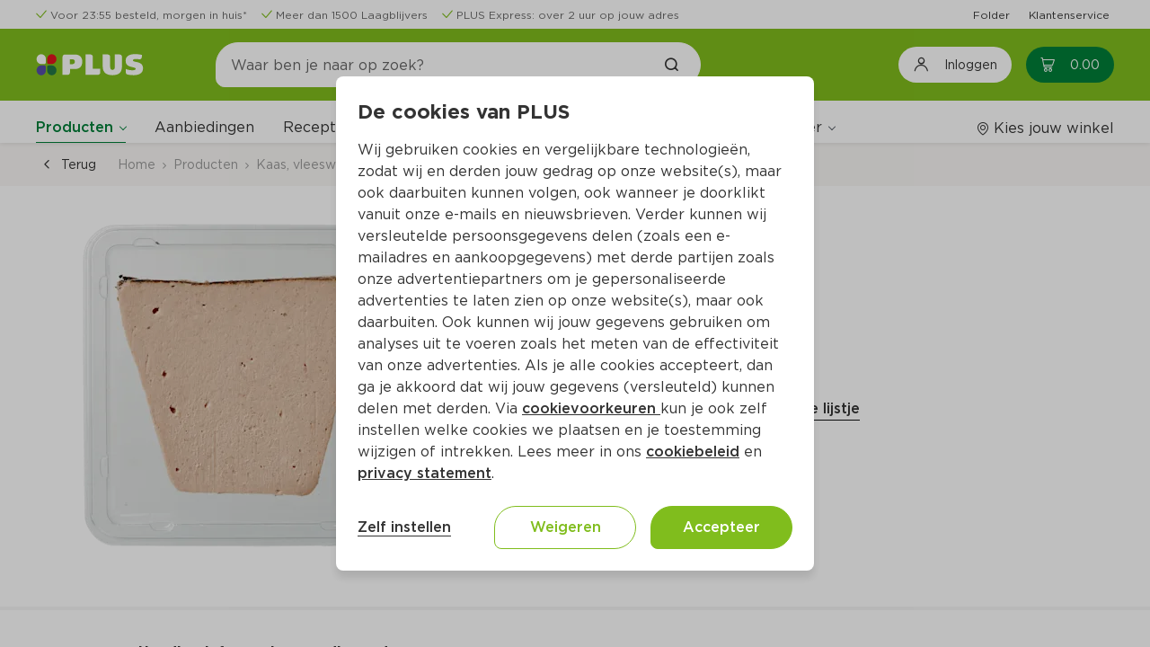

--- FILE ---
content_type: text/html;charset=UTF-8
request_url: https://www.plus.nl/product/plus-cremepat-pak-75-gram-693428
body_size: 31452
content:
<!DOCTYPE html><html lang="nl-NL" class="popup-disable-scroll"><head><title>PLUS Cremepaté Per Pak 75 g</title><meta name="description" content="Bestel PLUS Cremepaté Per Pak 75 g  (per kilo €19.87) online op plus.nl. Laat je boodschappen makkelijk en snel thuis bezorgen of haal het op bij jouw PLUS."><meta property="og:title" content="PLUS Cremepaté Per Pak 75 g - PLUS"><meta property="og:description" content="Bestel PLUS Cremepaté Per Pak 75 g  (per kilo €19.87) online op plus.nl. Laat je boodschappen makkelijk en snel thuis bezorgen of haal het op bij jouw PLUS."><meta property="og:url" content="https://www.plus.nl/product/plus-cremepat-pak-75-gram-693428"><meta property="og:image" content="https://images.ctfassets.net/s0lodsnpsezb/693428_M/349eac2f49d5f54e5a2a9037545c4c44/693428.png"><meta property="og:site_name" content="PLUS Supermarkt"><meta property="og:type" content="website"><link rel="canonical" href="https://www.plus.nl/product/plus-cremepat-pak-75-gram-693428">
        <meta http-equiv="X-UA-Compatible" content="IE=edge">
        <meta http-equiv="Content-Type" content="text/html; charset=utf-8">
        <meta name="format-detection" content="telephone=no">
        
        
        
        <meta name="viewport" content="width=device-width, initial-scale=1.0">


        






<link type="text/css" rel="stylesheet" href="/css/_Basic.css?EqGzAe81QbZLXJyfY3oLwA">

        
    <meta name="apple-itunes-app" content="app-id=1078649625, app-argument=https://apple.co/4fQjpNP"><link type="text/css" rel="stylesheet" id="/css/OutSystemsReactWidgets.css?kQjDkbMH8s8gQl+B0cPCxA" href="/css/OutSystemsReactWidgets.css?kQjDkbMH8s8gQl+B0cPCxA" data-os="true"><link type="text/css" rel="stylesheet" id="/css/CloneOfOutSystemsMaps.Styles.ImagesCSS.css?_D3ADVpaZI53uGsRPQiCVw" href="/css/CloneOfOutSystemsMaps.Styles.ImagesCSS.css?_D3ADVpaZI53uGsRPQiCVw" data-os="true"><link type="text/css" rel="stylesheet" id="/css/CloneOfOutSystemsMaps.Styles.MapCSS.css?SYI8gmaVFRtb2wDKkqLI0w" href="/css/CloneOfOutSystemsMaps.Styles.MapCSS.css?SYI8gmaVFRtb2wDKkqLI0w" data-os="true"><link type="text/css" rel="stylesheet" id="/css/PLUS_OutSystemsUI_2_8_0.OutSystemsUI.css?3rBlEXUnPDbNFp6QWEq3sg" href="/css/PLUS_OutSystemsUI_2_8_0.OutSystemsUI.css?3rBlEXUnPDbNFp6QWEq3sg" data-os="true"><link type="text/css" rel="stylesheet" id="/css/ECOP_Base_Theme.ECOP_Base_Theme.css?hiD4qmz6o51iLquo9lMbPA" href="/css/ECOP_Base_Theme.ECOP_Base_Theme.css?hiD4qmz6o51iLquo9lMbPA" data-os="true"><link type="text/css" rel="stylesheet" id="/css/ECOP_Reactive_Theme.ECOP_Reactive_Theme.css?EQTbWfpXF8n4XISuXkyn_A" href="/css/ECOP_Reactive_Theme.ECOP_Reactive_Theme.css?EQTbWfpXF8n4XISuXkyn_A" data-os="true"><link type="text/css" rel="stylesheet" id="/css/ECOP_Reactive_Theme.ECOP_Reactive_Theme.extra.css?ODgC7u1oJx8y1rOD4oXBpA" href="/css/ECOP_Reactive_Theme.ECOP_Reactive_Theme.extra.css?ODgC7u1oJx8y1rOD4oXBpA" data-os="true"><link type="image/x-icon" rel="shortcut icon" href="/favicon.ico?15uiv2Bc4jdtBWv+9PWu+A"><meta http-equiv="origin-trial" content="A6A+1d+C3ouRtnK8HZmLfRaTibk7Y5RIysXvkTgkdjhqJIIf/lhKui+K3HFmT7FjsIInJLWjy/x5UTLp9k7IewQAAACGeyJvcmlnaW4iOiJodHRwczovL2dvLW1wdWxzZS5uZXQ6NDQzIiwiZmVhdHVyZSI6IlNvZnROYXZpZ2F0aW9uSGV1cmlzdGljcyIsImV4cGlyeSI6MTcxNjk0MDc5OSwiaXNTdWJkb21haW4iOnRydWUsImlzVGhpcmRQYXJ0eSI6dHJ1ZX0="><meta rel="x-prerender-render-id" content="02318d22-8674-4290-a390-9b19860d8e0b" />
			<meta rel="x-prerender-render-at" content="2026-01-23T09:49:48.365Z" /><meta rel="x-prerender-request-id" content="1dc42ea0-8be8-40a6-b3ec-125e7bca41ea" />
      		<meta rel="x-prerender-request-at" content="2026-01-24T15:00:04.487Z" /></head>
    <body class="desktop landscape upgrade-message-hide is-ltr chrome">
        <div id="reactContainer" inert="true" aria-hidden="true"><div id="transitionContainer"><div class="active-screen screen-container"><div data-block="AA_AppLayouts.ECOP_Layout" class="OSBlockWidget" id="$b1"><div data-container="" class="layout layout-top has-accessible-features product-details-page-layout layout-template" id="b1-LayoutWrapper"><a data-link="" class="skip-nav" href="#" aria-label="Ga naar hoofdinhoud" data-showskipcontent="true" id="b1-SkipToContentLink">Ga naar hoofdinhoud</a><div data-container="" class="main"><header data-advancedhtml="" role="banner" class="header" id="b1-Header2"><div data-container="" class="ThemeGrid_Container"><div data-container="" class="header-topbar" id="b1-HeaderTopBar"><div data-block="AA_Common.LoadHTML" class="OSBlockWidget" id="b1-$b1"><div data-container="" id="b1-b1-HTMLWrapper"><div data-container="" class="cf-header cf-header-list  padding-y-xs"><div data-block="Adaptive.ColumnsMediumRight" class="OSBlockWidget" id="b1-$b1"><div data-container="" class="columns columns-medium-right gutter-base tablet-break-none phone-break-none font-size-xs align-items-center"><div class="columns-item" id="b1-b1-Column1"><ul data-list="" class="list list-group OSFillParent"><li data-advancedhtml="" class="display-inline-flex"><div data-container="" class="cf-header__usp margin-right-base display-inline-flex three-usps"><div data-block="CustomPatterns.IconPlus" class="OSBlockWidget" id="b1-l1-19_0-$b2"><div data-container="" class="display-inline-flex"><i data-advancedhtml="" class="icon-plus icon-plus-check text-primary" aria-label="" role="img"></i></div></div><div data-block="StaticContent.LinkWrapper_Web" class="OSBlockWidget" id="b1-l1-19_0-$b3"><a data-link="" class="cf-link-wrapper-web " href="https://www.plus.nl/bestellen/bezorgen" target="" alt="" id="b1-l1-19_0-b3-LinkElement"><div class="cf-link-wrapper-web__content" id="b1-l1-19_0-b3-LinkWrapper"><span data-expression="" class="margin-left-xs font-size-xs text-neutral-7">Voor 23:55 besteld, morgen in huis*</span></div></a></div></div></li><li data-advancedhtml="" class="display-inline-flex"><div data-container="" class="cf-header__usp margin-right-base display-inline-flex three-usps"><div data-block="CustomPatterns.IconPlus" class="OSBlockWidget" id="b1-l1-19_1-$b2"><div data-container="" class="display-inline-flex"><i data-advancedhtml="" class="icon-plus icon-plus-check text-primary" aria-label="" role="img"></i></div></div><div data-block="StaticContent.LinkWrapper_Web" class="OSBlockWidget" id="b1-l1-19_1-$b3"><a data-link="" class="cf-link-wrapper-web " href="https://www.plus.nl/producten/laagblijvers" target="" alt="" id="b1-l1-19_1-b3-LinkElement"><div class="cf-link-wrapper-web__content" id="b1-l1-19_1-b3-LinkWrapper"><span data-expression="" class="margin-left-xs font-size-xs text-neutral-7">Meer dan 1500 Laagblijvers</span></div></a></div></div></li><li data-advancedhtml="" class="display-inline-flex"><div data-container="" class="cf-header__usp margin-right-base display-inline-flex three-usps"><div data-block="CustomPatterns.IconPlus" class="OSBlockWidget" id="b1-l1-19_2-$b2"><div data-container="" class="display-inline-flex"><i data-advancedhtml="" class="icon-plus icon-plus-check text-primary" aria-label="" role="img"></i></div></div><div data-block="StaticContent.LinkWrapper_Web" class="OSBlockWidget" id="b1-l1-19_2-$b3"><a data-link="" class="cf-link-wrapper-web " href="https://www.plus.nl/bestellen/bezorgen/plus-express" target="" alt="" id="b1-l1-19_2-b3-LinkElement"><div class="cf-link-wrapper-web__content" id="b1-l1-19_2-b3-LinkWrapper"><span data-expression="" class="margin-left-xs font-size-xs text-neutral-7">PLUS Express: over 2 uur op jouw adres</span></div></a></div></div></li></ul></div><div class="columns-item" id="b1-b1-Column2"><div data-container="" class="text-align-right"><ul data-list="" data-virtualization-disabled="" class="list list-group OSFillParent" disable-virtualization="True"><li data-advancedhtml="" class="display-inline-flex"><div data-container="" class="cf-header__quick-link margin-left-base OSInline" style="padding: 0px;"><div data-block="StaticContent.LinkWrapper_Web" class="OSBlockWidget" id="b1-l2-20_0-$b4"><a data-link="" class="cf-link-wrapper-web " href="https://www.plus.nl/folder" target="" alt="" id="b1-l2-20_0-b4-LinkElement"><div class="cf-link-wrapper-web__content" id="b1-l2-20_0-b4-LinkWrapper"><span data-expression="" class="font-size-xs">Folder</span></div></a></div></div></li><li data-advancedhtml="" class="display-inline-flex"><div data-container="" class="cf-header__quick-link margin-left-base OSInline" style="padding: 0px;"><div data-block="StaticContent.LinkWrapper_Web" class="OSBlockWidget" id="b1-l2-20_1-$b4"><a data-link="" class="cf-link-wrapper-web " href="https://www.plus.nl/consumentenservice" target="" alt="" id="b1-l2-20_1-b4-LinkElement"><div class="cf-link-wrapper-web__content" id="b1-l2-20_1-b4-LinkWrapper"><span data-expression="" class="font-size-xs">Klantenservice</span></div></a></div></div></li></ul></div></div></div></div></div></div></div></div></div><div data-container="" class="header-top" id="b1-HeaderTop"><div data-container="" class="header-content ThemeGrid_Container display-flex "><div data-container=""><button data-button="" class="menu-icon menu-icon-line" type="button" aria-label="Toggle the Menu" aria-haspopup="True"><span class="menu-icon-label">MENU</span></button></div><a data-link="" href="/" alt="Plus"><div data-container="" class="layout-application-title application-name display-flex align-items-center margin-right-l full-height gtm-application-logo" aria-label="Plus" title="Naar de PLUS.nl beginpagina" role="img" id="b1-ApplicationTitleWrapper"></div></a><div data-container="" class="header-navigation columns columns-medium-right gutter-none tablet-break-none phone-break-all  align-items-center" id="b1-Header"><div data-container="" class="columns-item"><div data-block="Search.SearchTopInput" class="OSBlockWidget" id="b1-$b2"><div data-container="" class="header-search-wrapper" role="search"><div data-container="" class="search-input-wrapper"><span class="input-search"><input data-input="" class="form-control gtm-search-input OSFillParent" type="search" placeholder="Waar ben je naar op zoek?" aria-required="false" maxlength="100" aria-label="Waar ben je naar op zoek?" autocomplete="off" aria-invalid="" value="" id="b1-b2-Input_SearchText" style="user-select: auto;"></span><a data-link="" class="gtm-searchbar-clear clear-search" href="#" tabindex="-1"><div data-block="CustomPatterns.IconPlus" class="OSBlockWidget" id="b1-b2-$b2"><div data-container="" class="display-inline-flex"><i data-advancedhtml="" class="icon-plus icon-plus-close font-bold icon-s" aria-label="Annuleer het zoeken naar producten en/of recepten" role="img"></i></div></div></a><a data-link="" class="ThemeGrid_MarginGutter" disabled="" tabindex="-1"><div data-block="CustomPatterns.IconPlus" class="OSBlockWidget" id="b1-b2-$b3"><div data-container="" class="display-inline-flex"><i data-advancedhtml="" class="icon-plus icon-plus-search font-bold" aria-label="Zoek het product en/of recept" role="img"></i></div></div></a></div></div><div data-container="" class="hidden" id="b1-b2-Accessibility_FocusOnExit"></div><div data-container="" class="header-search-overlay" style="cursor: pointer;"></div></div></div><div data-container="" class="columns-item header-navigation-right center-right display-flex full-height"><button data-button="" class="btn login-button gtm-open-login" type="button" aria-label="Inloggen"><div data-block="CustomPatterns.IconPlus" class="OSBlockWidget" id="b1-$b7"><div data-container="" class="display-inline-flex"><i data-advancedhtml="" class="icon-plus icon-plus-account-logout icon-lg font-size-h4" aria-label="" role="img"></i></div></div><span data-expression="" class="margin-left-base no-wrap">Inloggen</span></button><div data-container="" class="margin-left-base OSInline"><div data-block="Cart.CartBadge" class="OSBlockWidget" id="b1-$b8"><a class="gtm-header-cart-link cart-badge-link icon-badge cart-badge badge-hide-number" data-link="" href="/winkelwagen" aria-live="polite" aria-atomic="true" aria-label="Winkelmand met0producten, in totaal Euro0.00"><div data-container=""><div data-block="CustomPatterns.IconPlus" class="OSBlockWidget" id="b1-b8-$b1"><div data-container="" class="display-inline-flex"><i data-advancedhtml="" class="icon-plus icon-plus-cart" aria-label="" role="img"></i></div></div><span data-expression="" class="cart-badge-price margin-left-s" aria-hidden="True">0.00</span></div><span data-expression="" class="badge background-red" aria-hidden="True">0</span></a><span data-expression="" class="sr-only" aria-hidden="True">0</span></div></div></div></div></div></div><div data-container="" class="ThemeGrid_Container header-menubar-wrapper"><div data-container="" class="ph header-menubar padding-top-base" id="b1-HeaderMenuBar"><div data-container="" class="columns columns-medium-right gutter-base tablet-break-none phone-break-none align-items-center menu-wrapper"><div data-container="" class="columns-item"><div data-block="AA_Common.Menu" class="OSBlockWidget" id="b1-$b9"><nav data-advancedhtml="" class="app-menu-content display-flex gtm-navigation-menu" role="navigation"><div data-container="" class="app-menu-header"><div data-container="" class="app-menu-header--title"><span data-expression="">Menu</span></div><div data-container="" class="app-menu-header--close OSInline"><a data-link="" href="#"><div data-block="CustomPatterns.IconPlus" class="OSBlockWidget" id="b1-b9-$b1"><div data-container="" class="display-inline-flex"><i data-advancedhtml="" class="icon-plus icon-plus-close" aria-label="" role="img"></i></div></div></a></div></div><div data-container="" class="app-menu-links" id="b1-b9-PageLinks"><div data-container="" class="global-links-wrapper "><div data-container="" class="menu-links" role="menubar" data-skippable="true" tabindex="0" id="b1-b9-MenuLinksContainer"><div data-container="" class="link-wrapper" role="menuitem" aria-haspopup="True"><div data-block="Navigation.Submenu" class="OSBlockWidget" id="b1-b9-Submenu_Products"><div data-container="" class="osui-submenu products-submenu active osui-submenu--is-dropdown" name="0.61atx1z21oa" id="b1-b9-b2-Submenu"><div data-container="" class="osui-submenu__header needsclick" id="b1-b9-b2-SubMenuHeader" aria-haspopup="true" tabindex="0" aria-controls="b1-b9-b2-Items" role="button" aria-expanded="false"><div class="osui-submenu__header__item" id="b1-b9-b2-Menu">Producten</div><div data-container="" class="osui-submenu__header__icon"></div></div><div class="osui-submenu__items" id="b1-b9-b2-Items" aria-hidden="true"><div data-block="Categories.CategoryList_TF" class="OSBlockWidget" id="b1-b9-$b3"><div data-container="" class="category-list-wrapper"><div data-list="" data-virtualization-disabled="" data-animation-disabled="" class="list list-group search-content-wrapper OSFillParent" disable-virtualization="True"><a class="not-active special-category__link OSFillParent" data-link="" href="/aanbiedingen" title="Aanbiedingen" aria-label="Aanbiedingen"><div data-block="Content.ListItemContent" class="OSBlockWidget" id="b1-b9-b3-l3-146_0-$b18"><div data-container="" class="list-item-content search-list-item"><div class="ph list-item-content-left text-primary-color OSInline" id="b1-b9-b3-l3-146_0-b18-Left"><div data-block="CustomPatterns.ImageLoader" class="OSBlockWidget" id="b1-b9-b3-l3-146_0-$b19"><div data-container="" class="image-loader-wrapper"><div class="no-image-wrapper" id="b1-b9-b3-l3-146_0-b19-NoImagePlaceholder"><div data-block="CustomPatterns.IconPlus" class="OSBlockWidget" id="b1-b9-b3-l3-146_0-$b20"><div data-container="" class="display-inline-flex"><i data-advancedhtml="" class="icon-plus icon-plus-home icon-2x text-neutral-2" aria-label="" role="img"></i></div></div></div><img data-image="" class="hide-img" src="//images.ctfassets.net/s0lodsnpsezb/4dK5pRqaLLxMZlOWJYk0d6/83d808783fb8b0939e1f7ecb3aae496a/krat_500x500.png?w=40&amp;h=40&amp;fm=webp&amp;q=85" alt="" loading="lazy" fetchpriority="low" id="b1-b9-b3-l3-146_0-b19-ProductImage"></div></div></div><div data-container="" class="list-item-content-center"><div class="ph list-item-content-title" id="b1-b9-b3-l3-146_0-b18-Title"></div><div class="ph list-item-content-text" id="b1-b9-b3-l3-146_0-b18-Content"><span data-expression="" class="special-category__styling">Aanbiedingen</span></div></div><div class="ph list-item-content-right OSInline" id="b1-b9-b3-l3-146_0-b18-Right"></div></div></div></a><a data-link="" class="OSFillParent" href="#"><div data-block="Content.ListItemContent" class="OSBlockWidget" id="b1-b9-b3-l3-146_1-$b25"><div data-container="" class="list-item-content search-list-item"><div class="ph list-item-content-left text-primary-color OSInline" id="b1-b9-b3-l3-146_1-b25-Left"><div data-block="CustomPatterns.ImageLoader" class="OSBlockWidget" id="b1-b9-b3-l3-146_1-$b26"><div data-container="" class="image-loader-wrapper"><div class="no-image-wrapper" id="b1-b9-b3-l3-146_1-b26-NoImagePlaceholder"><div data-block="CustomPatterns.IconPlus" class="OSBlockWidget" id="b1-b9-b3-l3-146_1-$b27"><div data-container="" class="display-inline-flex"><i data-advancedhtml="" class="icon-plus icon-plus-home icon-2x text-neutral-2" aria-label="" role="img"></i></div></div></div><img data-image="" class="hide-img" src="//images.ctfassets.net/s0lodsnpsezb/OVxzX4yksPqfJ4b0elaPO/216ad337515a1695fbb643cff9ee9a82/category_aardappelen-groente-fruit.png?w=40&amp;h=40&amp;fm=webp&amp;q=85" alt="" loading="lazy" fetchpriority="auto" id="b1-b9-b3-l3-146_1-b26-ProductImage"></div></div></div><div data-container="" class="list-item-content-center"><div class="ph list-item-content-title" id="b1-b9-b3-l3-146_1-b25-Title"></div><div class="ph list-item-content-text" id="b1-b9-b3-l3-146_1-b25-Content"><span data-expression="" class="font-regular">Aardappelen, groente, fruit</span></div></div><div class="ph list-item-content-right OSInline" id="b1-b9-b3-l3-146_1-b25-Right"><div data-block="CustomPatterns.IconPlus" class="OSBlockWidget" id="b1-b9-b3-l3-146_1-$b28"><div data-container="" class="display-inline-flex"><i data-advancedhtml="" class="icon-plus icon-plus-arrow-right font-size-s" aria-label="" role="img"></i></div></div></div></div></div></a><a data-link="" class="OSFillParent" href="#"><div data-block="Content.ListItemContent" class="OSBlockWidget" id="b1-b9-b3-l3-146_2-$b25"><div data-container="" class="list-item-content search-list-item"><div class="ph list-item-content-left text-primary-color OSInline" id="b1-b9-b3-l3-146_2-b25-Left"><div data-block="CustomPatterns.ImageLoader" class="OSBlockWidget" id="b1-b9-b3-l3-146_2-$b26"><div data-container="" class="image-loader-wrapper"><div class="no-image-wrapper" id="b1-b9-b3-l3-146_2-b26-NoImagePlaceholder"><div data-block="CustomPatterns.IconPlus" class="OSBlockWidget" id="b1-b9-b3-l3-146_2-$b27"><div data-container="" class="display-inline-flex"><i data-advancedhtml="" class="icon-plus icon-plus-home icon-2x text-neutral-2" aria-label="" role="img"></i></div></div></div><img data-image="" class="hide-img" src="//images.ctfassets.net/s0lodsnpsezb/3JkOPzfgHU8sRhslszQDko/cccbf10659fcde58546b939f379e410a/static_category_verse_kant-en-klaarmaaltijden.png?w=40&amp;h=40&amp;fm=webp&amp;q=85" alt="" loading="lazy" fetchpriority="auto" id="b1-b9-b3-l3-146_2-b26-ProductImage"></div></div></div><div data-container="" class="list-item-content-center"><div class="ph list-item-content-title" id="b1-b9-b3-l3-146_2-b25-Title"></div><div class="ph list-item-content-text" id="b1-b9-b3-l3-146_2-b25-Content"><span data-expression="" class="font-regular">Verse kant-en-klaarmaaltijden</span></div></div><div class="ph list-item-content-right OSInline" id="b1-b9-b3-l3-146_2-b25-Right"><div data-block="CustomPatterns.IconPlus" class="OSBlockWidget" id="b1-b9-b3-l3-146_2-$b28"><div data-container="" class="display-inline-flex"><i data-advancedhtml="" class="icon-plus icon-plus-arrow-right font-size-s" aria-label="" role="img"></i></div></div></div></div></div></a><a data-link="" class="OSFillParent" href="#"><div data-block="Content.ListItemContent" class="OSBlockWidget" id="b1-b9-b3-l3-146_3-$b25"><div data-container="" class="list-item-content search-list-item"><div class="ph list-item-content-left text-primary-color OSInline" id="b1-b9-b3-l3-146_3-b25-Left"><div data-block="CustomPatterns.ImageLoader" class="OSBlockWidget" id="b1-b9-b3-l3-146_3-$b26"><div data-container="" class="image-loader-wrapper"><div class="no-image-wrapper" id="b1-b9-b3-l3-146_3-b26-NoImagePlaceholder"><div data-block="CustomPatterns.IconPlus" class="OSBlockWidget" id="b1-b9-b3-l3-146_3-$b27"><div data-container="" class="display-inline-flex"><i data-advancedhtml="" class="icon-plus icon-plus-home icon-2x text-neutral-2" aria-label="" role="img"></i></div></div></div><img data-image="" class="hide-img" src="//images.ctfassets.net/s0lodsnpsezb/21krDAJGQ3uoxOXb55GyNu/04484610ad3f686105a1856c6433285a/static_category_vlees-kip-vis-vega.png?w=40&amp;h=40&amp;fm=webp&amp;q=85" alt="" loading="lazy" fetchpriority="auto" id="b1-b9-b3-l3-146_3-b26-ProductImage"></div></div></div><div data-container="" class="list-item-content-center"><div class="ph list-item-content-title" id="b1-b9-b3-l3-146_3-b25-Title"></div><div class="ph list-item-content-text" id="b1-b9-b3-l3-146_3-b25-Content"><span data-expression="" class="font-regular">Vlees, kip, vis, vega</span></div></div><div class="ph list-item-content-right OSInline" id="b1-b9-b3-l3-146_3-b25-Right"><div data-block="CustomPatterns.IconPlus" class="OSBlockWidget" id="b1-b9-b3-l3-146_3-$b28"><div data-container="" class="display-inline-flex"><i data-advancedhtml="" class="icon-plus icon-plus-arrow-right font-size-s" aria-label="" role="img"></i></div></div></div></div></div></a><a data-link="" class="OSFillParent" href="#"><div data-block="Content.ListItemContent" class="OSBlockWidget" id="b1-b9-b3-l3-146_4-$b25"><div data-container="" class="list-item-content search-list-item"><div class="ph list-item-content-left text-primary-color OSInline" id="b1-b9-b3-l3-146_4-b25-Left"><div data-block="CustomPatterns.ImageLoader" class="OSBlockWidget" id="b1-b9-b3-l3-146_4-$b26"><div data-container="" class="image-loader-wrapper"><div class="no-image-wrapper" id="b1-b9-b3-l3-146_4-b26-NoImagePlaceholder"><div data-block="CustomPatterns.IconPlus" class="OSBlockWidget" id="b1-b9-b3-l3-146_4-$b27"><div data-container="" class="display-inline-flex"><i data-advancedhtml="" class="icon-plus icon-plus-home icon-2x text-neutral-2" aria-label="" role="img"></i></div></div></div><img data-image="" class="hide-img" src="//images.ctfassets.net/s0lodsnpsezb/5jDuFslKsKyduOqzyBdUdN/cbd21a9a6f12b1b4eb949de5ba787700/static_category_kaas-vleeswaren-tapas.png?w=40&amp;h=40&amp;fm=webp&amp;q=85" alt="" loading="lazy" fetchpriority="auto" id="b1-b9-b3-l3-146_4-b26-ProductImage"></div></div></div><div data-container="" class="list-item-content-center"><div class="ph list-item-content-title" id="b1-b9-b3-l3-146_4-b25-Title"></div><div class="ph list-item-content-text" id="b1-b9-b3-l3-146_4-b25-Content"><span data-expression="" class="font-regular">Kaas, vleeswaren, tapas</span></div></div><div class="ph list-item-content-right OSInline" id="b1-b9-b3-l3-146_4-b25-Right"><div data-block="CustomPatterns.IconPlus" class="OSBlockWidget" id="b1-b9-b3-l3-146_4-$b28"><div data-container="" class="display-inline-flex"><i data-advancedhtml="" class="icon-plus icon-plus-arrow-right font-size-s" aria-label="" role="img"></i></div></div></div></div></div></a><a data-link="" class="OSFillParent" href="#"><div data-block="Content.ListItemContent" class="OSBlockWidget" id="b1-b9-b3-l3-146_5-$b25"><div data-container="" class="list-item-content search-list-item"><div class="ph list-item-content-left text-primary-color OSInline" id="b1-b9-b3-l3-146_5-b25-Left"><div data-block="CustomPatterns.ImageLoader" class="OSBlockWidget" id="b1-b9-b3-l3-146_5-$b26"><div data-container="" class="image-loader-wrapper"><div class="no-image-wrapper" id="b1-b9-b3-l3-146_5-b26-NoImagePlaceholder"><div data-block="CustomPatterns.IconPlus" class="OSBlockWidget" id="b1-b9-b3-l3-146_5-$b27"><div data-container="" class="display-inline-flex"><i data-advancedhtml="" class="icon-plus icon-plus-home icon-2x text-neutral-2" aria-label="" role="img"></i></div></div></div><img data-image="" class="hide-img" src="//images.ctfassets.net/s0lodsnpsezb/2neSF5dtXJPVyGOB6I1wfn/870a2a596befc85803c01e1d6d2837f9/static_category_zuivel-eieren-boter.png?w=40&amp;h=40&amp;fm=webp&amp;q=85" alt="" loading="lazy" fetchpriority="auto" id="b1-b9-b3-l3-146_5-b26-ProductImage"></div></div></div><div data-container="" class="list-item-content-center"><div class="ph list-item-content-title" id="b1-b9-b3-l3-146_5-b25-Title"></div><div class="ph list-item-content-text" id="b1-b9-b3-l3-146_5-b25-Content"><span data-expression="" class="font-regular">Zuivel, eieren, boter</span></div></div><div class="ph list-item-content-right OSInline" id="b1-b9-b3-l3-146_5-b25-Right"><div data-block="CustomPatterns.IconPlus" class="OSBlockWidget" id="b1-b9-b3-l3-146_5-$b28"><div data-container="" class="display-inline-flex"><i data-advancedhtml="" class="icon-plus icon-plus-arrow-right font-size-s" aria-label="" role="img"></i></div></div></div></div></div></a><a data-link="" class="OSFillParent" href="#"><div data-block="Content.ListItemContent" class="OSBlockWidget" id="b1-b9-b3-l3-146_6-$b25"><div data-container="" class="list-item-content search-list-item"><div class="ph list-item-content-left text-primary-color OSInline" id="b1-b9-b3-l3-146_6-b25-Left"><div data-block="CustomPatterns.ImageLoader" class="OSBlockWidget" id="b1-b9-b3-l3-146_6-$b26"><div data-container="" class="image-loader-wrapper"><div class="no-image-wrapper" id="b1-b9-b3-l3-146_6-b26-NoImagePlaceholder"><div data-block="CustomPatterns.IconPlus" class="OSBlockWidget" id="b1-b9-b3-l3-146_6-$b27"><div data-container="" class="display-inline-flex"><i data-advancedhtml="" class="icon-plus icon-plus-home icon-2x text-neutral-2" aria-label="" role="img"></i></div></div></div><img data-image="" class="hide-img" src="//images.ctfassets.net/s0lodsnpsezb/7BxImv0sexImQdTWYAAjTx/e25726696a6711c1e117174cc338aa81/static_category_brood-gebak-bakproducten.png?w=40&amp;h=40&amp;fm=webp&amp;q=85" alt="" loading="lazy" fetchpriority="auto" id="b1-b9-b3-l3-146_6-b26-ProductImage"></div></div></div><div data-container="" class="list-item-content-center"><div class="ph list-item-content-title" id="b1-b9-b3-l3-146_6-b25-Title"></div><div class="ph list-item-content-text" id="b1-b9-b3-l3-146_6-b25-Content"><span data-expression="" class="font-regular">Brood, gebak, bakproducten</span></div></div><div class="ph list-item-content-right OSInline" id="b1-b9-b3-l3-146_6-b25-Right"><div data-block="CustomPatterns.IconPlus" class="OSBlockWidget" id="b1-b9-b3-l3-146_6-$b28"><div data-container="" class="display-inline-flex"><i data-advancedhtml="" class="icon-plus icon-plus-arrow-right font-size-s" aria-label="" role="img"></i></div></div></div></div></div></a><a data-link="" class="OSFillParent" href="#"><div data-block="Content.ListItemContent" class="OSBlockWidget" id="b1-b9-b3-l3-146_7-$b25"><div data-container="" class="list-item-content search-list-item"><div class="ph list-item-content-left text-primary-color OSInline" id="b1-b9-b3-l3-146_7-b25-Left"><div data-block="CustomPatterns.ImageLoader" class="OSBlockWidget" id="b1-b9-b3-l3-146_7-$b26"><div data-container="" class="image-loader-wrapper"><div class="no-image-wrapper" id="b1-b9-b3-l3-146_7-b26-NoImagePlaceholder"><div data-block="CustomPatterns.IconPlus" class="OSBlockWidget" id="b1-b9-b3-l3-146_7-$b27"><div data-container="" class="display-inline-flex"><i data-advancedhtml="" class="icon-plus icon-plus-home icon-2x text-neutral-2" aria-label="" role="img"></i></div></div></div><img data-image="" class="hide-img" src="//images.ctfassets.net/s0lodsnpsezb/4riz6Np2mAOQHaL1WsQv4v/96536714df7f3c63ef786d13e3ecc600/static_category_ontbijtgranen-broodbeleg-tussendoor.png?w=40&amp;h=40&amp;fm=webp&amp;q=85" alt="" loading="lazy" fetchpriority="auto" id="b1-b9-b3-l3-146_7-b26-ProductImage"></div></div></div><div data-container="" class="list-item-content-center"><div class="ph list-item-content-title" id="b1-b9-b3-l3-146_7-b25-Title"></div><div class="ph list-item-content-text" id="b1-b9-b3-l3-146_7-b25-Content"><span data-expression="" class="font-regular">Ontbijtgranen, broodbeleg, tussendoor</span></div></div><div class="ph list-item-content-right OSInline" id="b1-b9-b3-l3-146_7-b25-Right"><div data-block="CustomPatterns.IconPlus" class="OSBlockWidget" id="b1-b9-b3-l3-146_7-$b28"><div data-container="" class="display-inline-flex"><i data-advancedhtml="" class="icon-plus icon-plus-arrow-right font-size-s" aria-label="" role="img"></i></div></div></div></div></div></a><a data-link="" class="OSFillParent" href="#"><div data-block="Content.ListItemContent" class="OSBlockWidget" id="b1-b9-b3-l3-146_8-$b25"><div data-container="" class="list-item-content search-list-item"><div class="ph list-item-content-left text-primary-color OSInline" id="b1-b9-b3-l3-146_8-b25-Left"><div data-block="CustomPatterns.ImageLoader" class="OSBlockWidget" id="b1-b9-b3-l3-146_8-$b26"><div data-container="" class="image-loader-wrapper"><div class="no-image-wrapper" id="b1-b9-b3-l3-146_8-b26-NoImagePlaceholder"><div data-block="CustomPatterns.IconPlus" class="OSBlockWidget" id="b1-b9-b3-l3-146_8-$b27"><div data-container="" class="display-inline-flex"><i data-advancedhtml="" class="icon-plus icon-plus-home icon-2x text-neutral-2" aria-label="" role="img"></i></div></div></div><img data-image="" class="hide-img" src="//images.ctfassets.net/s0lodsnpsezb/6OFa1tUlOtb7kZC3C4ZVsC/fb5dfa80a1340477e8b27b2f0452fb9a/static_category_frisdrank-sappen-koffie-thee.png?w=40&amp;h=40&amp;fm=webp&amp;q=85" alt="" loading="lazy" fetchpriority="auto" id="b1-b9-b3-l3-146_8-b26-ProductImage"></div></div></div><div data-container="" class="list-item-content-center"><div class="ph list-item-content-title" id="b1-b9-b3-l3-146_8-b25-Title"></div><div class="ph list-item-content-text" id="b1-b9-b3-l3-146_8-b25-Content"><span data-expression="" class="font-regular">Frisdrank, sappen, koffie, thee</span></div></div><div class="ph list-item-content-right OSInline" id="b1-b9-b3-l3-146_8-b25-Right"><div data-block="CustomPatterns.IconPlus" class="OSBlockWidget" id="b1-b9-b3-l3-146_8-$b28"><div data-container="" class="display-inline-flex"><i data-advancedhtml="" class="icon-plus icon-plus-arrow-right font-size-s" aria-label="" role="img"></i></div></div></div></div></div></a><a data-link="" class="OSFillParent" href="#"><div data-block="Content.ListItemContent" class="OSBlockWidget" id="b1-b9-b3-l3-146_9-$b25"><div data-container="" class="list-item-content search-list-item"><div class="ph list-item-content-left text-primary-color OSInline" id="b1-b9-b3-l3-146_9-b25-Left"><div data-block="CustomPatterns.ImageLoader" class="OSBlockWidget" id="b1-b9-b3-l3-146_9-$b26"><div data-container="" class="image-loader-wrapper"><div class="no-image-wrapper" id="b1-b9-b3-l3-146_9-b26-NoImagePlaceholder"><div data-block="CustomPatterns.IconPlus" class="OSBlockWidget" id="b1-b9-b3-l3-146_9-$b27"><div data-container="" class="display-inline-flex"><i data-advancedhtml="" class="icon-plus icon-plus-home icon-2x text-neutral-2" aria-label="" role="img"></i></div></div></div><img data-image="" class="hide-img" src="//images.ctfassets.net/s0lodsnpsezb/3qOn36pv81jU7QbTOZkoTd/3a3a155e9a7266b353bf2b64c72a6c10/static_category_wijn-bier-sterke-drank.png?w=40&amp;h=40&amp;fm=webp&amp;q=85" alt="" loading="lazy" fetchpriority="auto" id="b1-b9-b3-l3-146_9-b26-ProductImage"></div></div></div><div data-container="" class="list-item-content-center"><div class="ph list-item-content-title" id="b1-b9-b3-l3-146_9-b25-Title"></div><div class="ph list-item-content-text" id="b1-b9-b3-l3-146_9-b25-Content"><span data-expression="" class="font-regular">Wijn, bier, sterke drank</span></div></div><div class="ph list-item-content-right OSInline" id="b1-b9-b3-l3-146_9-b25-Right"><div data-block="CustomPatterns.IconPlus" class="OSBlockWidget" id="b1-b9-b3-l3-146_9-$b28"><div data-container="" class="display-inline-flex"><i data-advancedhtml="" class="icon-plus icon-plus-arrow-right font-size-s" aria-label="" role="img"></i></div></div></div></div></div></a><a data-link="" class="OSFillParent" href="#"><div data-block="Content.ListItemContent" class="OSBlockWidget" id="b1-b9-b3-l3-146_10-$b25"><div data-container="" class="list-item-content search-list-item"><div class="ph list-item-content-left text-primary-color OSInline" id="b1-b9-b3-l3-146_10-b25-Left"><div data-block="CustomPatterns.ImageLoader" class="OSBlockWidget" id="b1-b9-b3-l3-146_10-$b26"><div data-container="" class="image-loader-wrapper"><div class="no-image-wrapper" id="b1-b9-b3-l3-146_10-b26-NoImagePlaceholder"><div data-block="CustomPatterns.IconPlus" class="OSBlockWidget" id="b1-b9-b3-l3-146_10-$b27"><div data-container="" class="display-inline-flex"><i data-advancedhtml="" class="icon-plus icon-plus-home icon-2x text-neutral-2" aria-label="" role="img"></i></div></div></div><img data-image="" class="hide-img" src="//images.ctfassets.net/s0lodsnpsezb/1TDWUkks9MkJT13nc7GNAE/635b723a3db1cc6dbb75a481a3252faa/static_category_pasta-rijst-internationale-keuken.png?w=40&amp;h=40&amp;fm=webp&amp;q=85" alt="" loading="lazy" fetchpriority="auto" id="b1-b9-b3-l3-146_10-b26-ProductImage"></div></div></div><div data-container="" class="list-item-content-center"><div class="ph list-item-content-title" id="b1-b9-b3-l3-146_10-b25-Title"></div><div class="ph list-item-content-text" id="b1-b9-b3-l3-146_10-b25-Content"><span data-expression="" class="font-regular">Pasta, rijst, internationale keuken</span></div></div><div class="ph list-item-content-right OSInline" id="b1-b9-b3-l3-146_10-b25-Right"><div data-block="CustomPatterns.IconPlus" class="OSBlockWidget" id="b1-b9-b3-l3-146_10-$b28"><div data-container="" class="display-inline-flex"><i data-advancedhtml="" class="icon-plus icon-plus-arrow-right font-size-s" aria-label="" role="img"></i></div></div></div></div></div></a><a data-link="" class="OSFillParent" href="#"><div data-block="Content.ListItemContent" class="OSBlockWidget" id="b1-b9-b3-l3-146_11-$b25"><div data-container="" class="list-item-content search-list-item"><div class="ph list-item-content-left text-primary-color OSInline" id="b1-b9-b3-l3-146_11-b25-Left"><div data-block="CustomPatterns.ImageLoader" class="OSBlockWidget" id="b1-b9-b3-l3-146_11-$b26"><div data-container="" class="image-loader-wrapper"><div class="no-image-wrapper" id="b1-b9-b3-l3-146_11-b26-NoImagePlaceholder"><div data-block="CustomPatterns.IconPlus" class="OSBlockWidget" id="b1-b9-b3-l3-146_11-$b27"><div data-container="" class="display-inline-flex"><i data-advancedhtml="" class="icon-plus icon-plus-home icon-2x text-neutral-2" aria-label="" role="img"></i></div></div></div><img data-image="" class="hide-img" src="//images.ctfassets.net/s0lodsnpsezb/6sJIoY7uNRSEHgT3kLuYV2/53c9e3e5d8ad0772ee102d7c59433e7a/static_category_soepen-conserven-sauzen-smaakmakers.png?w=40&amp;h=40&amp;fm=webp&amp;q=85" alt="" loading="lazy" fetchpriority="auto" id="b1-b9-b3-l3-146_11-b26-ProductImage"></div></div></div><div data-container="" class="list-item-content-center"><div class="ph list-item-content-title" id="b1-b9-b3-l3-146_11-b25-Title"></div><div class="ph list-item-content-text" id="b1-b9-b3-l3-146_11-b25-Content"><span data-expression="" class="font-regular">Soepen, conserven, sauzen, smaakmakers</span></div></div><div class="ph list-item-content-right OSInline" id="b1-b9-b3-l3-146_11-b25-Right"><div data-block="CustomPatterns.IconPlus" class="OSBlockWidget" id="b1-b9-b3-l3-146_11-$b28"><div data-container="" class="display-inline-flex"><i data-advancedhtml="" class="icon-plus icon-plus-arrow-right font-size-s" aria-label="" role="img"></i></div></div></div></div></div></a><a data-link="" class="OSFillParent" href="#"><div data-block="Content.ListItemContent" class="OSBlockWidget" id="b1-b9-b3-l3-146_12-$b25"><div data-container="" class="list-item-content search-list-item"><div class="ph list-item-content-left text-primary-color OSInline" id="b1-b9-b3-l3-146_12-b25-Left"><div data-block="CustomPatterns.ImageLoader" class="OSBlockWidget" id="b1-b9-b3-l3-146_12-$b26"><div data-container="" class="image-loader-wrapper"><div class="no-image-wrapper" id="b1-b9-b3-l3-146_12-b26-NoImagePlaceholder"><div data-block="CustomPatterns.IconPlus" class="OSBlockWidget" id="b1-b9-b3-l3-146_12-$b27"><div data-container="" class="display-inline-flex"><i data-advancedhtml="" class="icon-plus icon-plus-home icon-2x text-neutral-2" aria-label="" role="img"></i></div></div></div><img data-image="" class="hide-img" src="//images.ctfassets.net/s0lodsnpsezb/6UpaJKtKiAe6lCp43hMOF4/5e0d48826e28a5029b07271c781337ea/static_category_snoep-koek-chips-zoutjes-noten.png?w=40&amp;h=40&amp;fm=webp&amp;q=85" alt="" loading="lazy" fetchpriority="auto" id="b1-b9-b3-l3-146_12-b26-ProductImage"></div></div></div><div data-container="" class="list-item-content-center"><div class="ph list-item-content-title" id="b1-b9-b3-l3-146_12-b25-Title"></div><div class="ph list-item-content-text" id="b1-b9-b3-l3-146_12-b25-Content"><span data-expression="" class="font-regular">Snoep, koek, chocolade, chips, noten</span></div></div><div class="ph list-item-content-right OSInline" id="b1-b9-b3-l3-146_12-b25-Right"><div data-block="CustomPatterns.IconPlus" class="OSBlockWidget" id="b1-b9-b3-l3-146_12-$b28"><div data-container="" class="display-inline-flex"><i data-advancedhtml="" class="icon-plus icon-plus-arrow-right font-size-s" aria-label="" role="img"></i></div></div></div></div></div></a><a data-link="" class="OSFillParent" href="#"><div data-block="Content.ListItemContent" class="OSBlockWidget" id="b1-b9-b3-l3-146_13-$b25"><div data-container="" class="list-item-content search-list-item"><div class="ph list-item-content-left text-primary-color OSInline" id="b1-b9-b3-l3-146_13-b25-Left"><div data-block="CustomPatterns.ImageLoader" class="OSBlockWidget" id="b1-b9-b3-l3-146_13-$b26"><div data-container="" class="image-loader-wrapper"><div class="no-image-wrapper" id="b1-b9-b3-l3-146_13-b26-NoImagePlaceholder"><div data-block="CustomPatterns.IconPlus" class="OSBlockWidget" id="b1-b9-b3-l3-146_13-$b27"><div data-container="" class="display-inline-flex"><i data-advancedhtml="" class="icon-plus icon-plus-home icon-2x text-neutral-2" aria-label="" role="img"></i></div></div></div><img data-image="" class="hide-img" src="//images.ctfassets.net/s0lodsnpsezb/1caLxps5im6NtT85Z6qAuR/ed119c14dff4979096edb20d8fecfdb4/static_image_wrapper_category_diepvries.png?w=40&amp;h=40&amp;fm=webp&amp;q=85" alt="" loading="lazy" fetchpriority="auto" id="b1-b9-b3-l3-146_13-b26-ProductImage"></div></div></div><div data-container="" class="list-item-content-center"><div class="ph list-item-content-title" id="b1-b9-b3-l3-146_13-b25-Title"></div><div class="ph list-item-content-text" id="b1-b9-b3-l3-146_13-b25-Content"><span data-expression="" class="font-regular">Diepvries</span></div></div><div class="ph list-item-content-right OSInline" id="b1-b9-b3-l3-146_13-b25-Right"><div data-block="CustomPatterns.IconPlus" class="OSBlockWidget" id="b1-b9-b3-l3-146_13-$b28"><div data-container="" class="display-inline-flex"><i data-advancedhtml="" class="icon-plus icon-plus-arrow-right font-size-s" aria-label="" role="img"></i></div></div></div></div></div></a><a data-link="" class="OSFillParent" href="#"><div data-block="Content.ListItemContent" class="OSBlockWidget" id="b1-b9-b3-l3-146_14-$b25"><div data-container="" class="list-item-content search-list-item"><div class="ph list-item-content-left text-primary-color OSInline" id="b1-b9-b3-l3-146_14-b25-Left"><div data-block="CustomPatterns.ImageLoader" class="OSBlockWidget" id="b1-b9-b3-l3-146_14-$b26"><div data-container="" class="image-loader-wrapper"><div class="no-image-wrapper" id="b1-b9-b3-l3-146_14-b26-NoImagePlaceholder"><div data-block="CustomPatterns.IconPlus" class="OSBlockWidget" id="b1-b9-b3-l3-146_14-$b27"><div data-container="" class="display-inline-flex"><i data-advancedhtml="" class="icon-plus icon-plus-home icon-2x text-neutral-2" aria-label="" role="img"></i></div></div></div><img data-image="" class="hide-img" src="//images.ctfassets.net/s0lodsnpsezb/ldGCJzjtn4JNRvGd4hpOj/31dec448344773eb2bfd2b9780539960/static_category_baby-drogisterij.png?w=40&amp;h=40&amp;fm=webp&amp;q=85" alt="" loading="lazy" fetchpriority="auto" id="b1-b9-b3-l3-146_14-b26-ProductImage"></div></div></div><div data-container="" class="list-item-content-center"><div class="ph list-item-content-title" id="b1-b9-b3-l3-146_14-b25-Title"></div><div class="ph list-item-content-text" id="b1-b9-b3-l3-146_14-b25-Content"><span data-expression="" class="font-regular">Baby, drogisterij</span></div></div><div class="ph list-item-content-right OSInline" id="b1-b9-b3-l3-146_14-b25-Right"><div data-block="CustomPatterns.IconPlus" class="OSBlockWidget" id="b1-b9-b3-l3-146_14-$b28"><div data-container="" class="display-inline-flex"><i data-advancedhtml="" class="icon-plus icon-plus-arrow-right font-size-s" aria-label="" role="img"></i></div></div></div></div></div></a><a data-link="" class="OSFillParent" href="#"><div data-block="Content.ListItemContent" class="OSBlockWidget" id="b1-b9-b3-l3-146_15-$b25"><div data-container="" class="list-item-content search-list-item"><div class="ph list-item-content-left text-primary-color OSInline" id="b1-b9-b3-l3-146_15-b25-Left"><div data-block="CustomPatterns.ImageLoader" class="OSBlockWidget" id="b1-b9-b3-l3-146_15-$b26"><div data-container="" class="image-loader-wrapper"><div class="no-image-wrapper" id="b1-b9-b3-l3-146_15-b26-NoImagePlaceholder"><div data-block="CustomPatterns.IconPlus" class="OSBlockWidget" id="b1-b9-b3-l3-146_15-$b27"><div data-container="" class="display-inline-flex"><i data-advancedhtml="" class="icon-plus icon-plus-home icon-2x text-neutral-2" aria-label="" role="img"></i></div></div></div><img data-image="" class="hide-img" src="//images.ctfassets.net/s0lodsnpsezb/2zwruTnBnVGKB3StUDm85a/c100fb22c603804bdcee254af66d62b4/static_category_bewuste-voeding.png?w=40&amp;h=40&amp;fm=webp&amp;q=85" alt="" loading="lazy" fetchpriority="auto" id="b1-b9-b3-l3-146_15-b26-ProductImage"></div></div></div><div data-container="" class="list-item-content-center"><div class="ph list-item-content-title" id="b1-b9-b3-l3-146_15-b25-Title"></div><div class="ph list-item-content-text" id="b1-b9-b3-l3-146_15-b25-Content"><span data-expression="" class="font-regular">Bewuste voeding</span></div></div><div class="ph list-item-content-right OSInline" id="b1-b9-b3-l3-146_15-b25-Right"><div data-block="CustomPatterns.IconPlus" class="OSBlockWidget" id="b1-b9-b3-l3-146_15-$b28"><div data-container="" class="display-inline-flex"><i data-advancedhtml="" class="icon-plus icon-plus-arrow-right font-size-s" aria-label="" role="img"></i></div></div></div></div></div></a><a data-link="" class="OSFillParent" href="#"><div data-block="Content.ListItemContent" class="OSBlockWidget" id="b1-b9-b3-l3-146_16-$b25"><div data-container="" class="list-item-content search-list-item"><div class="ph list-item-content-left text-primary-color OSInline" id="b1-b9-b3-l3-146_16-b25-Left"><div data-block="CustomPatterns.ImageLoader" class="OSBlockWidget" id="b1-b9-b3-l3-146_16-$b26"><div data-container="" class="image-loader-wrapper"><div class="no-image-wrapper" id="b1-b9-b3-l3-146_16-b26-NoImagePlaceholder"><div data-block="CustomPatterns.IconPlus" class="OSBlockWidget" id="b1-b9-b3-l3-146_16-$b27"><div data-container="" class="display-inline-flex"><i data-advancedhtml="" class="icon-plus icon-plus-home icon-2x text-neutral-2" aria-label="" role="img"></i></div></div></div><img data-image="" class="hide-img" src="//images.ctfassets.net/s0lodsnpsezb/5UPEALYO5tL8j5Tz3Lr8LA/d8ef0f8d36f84d5e41cae9d506fc75ef/static_category_huishouden.png?w=40&amp;h=40&amp;fm=webp&amp;q=85" alt="" loading="lazy" fetchpriority="auto" id="b1-b9-b3-l3-146_16-b26-ProductImage"></div></div></div><div data-container="" class="list-item-content-center"><div class="ph list-item-content-title" id="b1-b9-b3-l3-146_16-b25-Title"></div><div class="ph list-item-content-text" id="b1-b9-b3-l3-146_16-b25-Content"><span data-expression="" class="font-regular">Huishouden</span></div></div><div class="ph list-item-content-right OSInline" id="b1-b9-b3-l3-146_16-b25-Right"><div data-block="CustomPatterns.IconPlus" class="OSBlockWidget" id="b1-b9-b3-l3-146_16-$b28"><div data-container="" class="display-inline-flex"><i data-advancedhtml="" class="icon-plus icon-plus-arrow-right font-size-s" aria-label="" role="img"></i></div></div></div></div></div></a><a data-link="" class="OSFillParent" href="#"><div data-block="Content.ListItemContent" class="OSBlockWidget" id="b1-b9-b3-l3-146_17-$b25"><div data-container="" class="list-item-content search-list-item"><div class="ph list-item-content-left text-primary-color OSInline" id="b1-b9-b3-l3-146_17-b25-Left"><div data-block="CustomPatterns.ImageLoader" class="OSBlockWidget" id="b1-b9-b3-l3-146_17-$b26"><div data-container="" class="image-loader-wrapper"><div class="no-image-wrapper" id="b1-b9-b3-l3-146_17-b26-NoImagePlaceholder"><div data-block="CustomPatterns.IconPlus" class="OSBlockWidget" id="b1-b9-b3-l3-146_17-$b27"><div data-container="" class="display-inline-flex"><i data-advancedhtml="" class="icon-plus icon-plus-home icon-2x text-neutral-2" aria-label="" role="img"></i></div></div></div><img data-image="" class="hide-img" src="//images.ctfassets.net/s0lodsnpsezb/4Y776dpONhHy8rrH0DYsdY/dc7f87bf8fdd800533ac2ed1b3453311/static_category_koken-nonfood-service.png?w=40&amp;h=40&amp;fm=webp&amp;q=85" alt="" loading="lazy" fetchpriority="auto" id="b1-b9-b3-l3-146_17-b26-ProductImage"></div></div></div><div data-container="" class="list-item-content-center"><div class="ph list-item-content-title" id="b1-b9-b3-l3-146_17-b25-Title"></div><div class="ph list-item-content-text" id="b1-b9-b3-l3-146_17-b25-Content"><span data-expression="" class="font-regular">Koken, non-food, service</span></div></div><div class="ph list-item-content-right OSInline" id="b1-b9-b3-l3-146_17-b25-Right"><div data-block="CustomPatterns.IconPlus" class="OSBlockWidget" id="b1-b9-b3-l3-146_17-$b28"><div data-container="" class="display-inline-flex"><i data-advancedhtml="" class="icon-plus icon-plus-arrow-right font-size-s" aria-label="" role="img"></i></div></div></div></div></div></a><a data-link="" class="OSFillParent" href="#"><div data-block="Content.ListItemContent" class="OSBlockWidget" id="b1-b9-b3-l3-146_18-$b25"><div data-container="" class="list-item-content search-list-item"><div class="ph list-item-content-left text-primary-color OSInline" id="b1-b9-b3-l3-146_18-b25-Left"><div data-block="CustomPatterns.ImageLoader" class="OSBlockWidget" id="b1-b9-b3-l3-146_18-$b26"><div data-container="" class="image-loader-wrapper"><div class="no-image-wrapper" id="b1-b9-b3-l3-146_18-b26-NoImagePlaceholder"><div data-block="CustomPatterns.IconPlus" class="OSBlockWidget" id="b1-b9-b3-l3-146_18-$b27"><div data-container="" class="display-inline-flex"><i data-advancedhtml="" class="icon-plus icon-plus-home icon-2x text-neutral-2" aria-label="" role="img"></i></div></div></div><img data-image="" class="hide-img" src="//images.ctfassets.net/s0lodsnpsezb/332ocFz5yMOxIHOc2tjFdz/2bc062933ab8b1a23773baefc774c06a/static_category_Huisdier.png?w=40&amp;h=40&amp;fm=webp&amp;q=85" alt="" loading="lazy" fetchpriority="auto" id="b1-b9-b3-l3-146_18-b26-ProductImage"></div></div></div><div data-container="" class="list-item-content-center"><div class="ph list-item-content-title" id="b1-b9-b3-l3-146_18-b25-Title"></div><div class="ph list-item-content-text" id="b1-b9-b3-l3-146_18-b25-Content"><span data-expression="" class="font-regular">Huisdier</span></div></div><div class="ph list-item-content-right OSInline" id="b1-b9-b3-l3-146_18-b25-Right"><div data-block="CustomPatterns.IconPlus" class="OSBlockWidget" id="b1-b9-b3-l3-146_18-$b28"><div data-container="" class="display-inline-flex"><i data-advancedhtml="" class="icon-plus icon-plus-arrow-right font-size-s" aria-label="" role="img"></i></div></div></div></div></div></a></div></div></div></div></div></div></div><div data-container="" class="link-wrapper" role="menuitem"><a class="" data-link="" href="/aanbiedingen">Aanbiedingen</a></div><div data-container="" class="link-wrapper" role="menuitem"><a class="" data-link="" href="/recepten">Recepten</a></div><div data-container="" class="link-wrapper" role="menuitem" aria-haspopup="True" style="cursor: pointer;"><div data-block="Navigation.Submenu" class="OSBlockWidget" id="b1-b9-Submenu_GoodFood"><div data-container="" class="osui-submenu good-food osui-submenu--is-dropdown" name="0.n9h7y9ap1i" id="b1-b9-b4-Submenu"><div data-container="" class="osui-submenu__header needsclick" id="b1-b9-b4-SubMenuHeader" aria-haspopup="true" tabindex="0" aria-controls="b1-b9-b4-Items" role="button" aria-expanded="false"><div class="osui-submenu__header__item" id="b1-b9-b4-Menu">Goed eten</div><div data-container="" class="osui-submenu__header__icon"></div></div><div class="osui-submenu__items" id="b1-b9-b4-Items" aria-hidden="true"><a data-link="" href="/inspiratie" role="menuitem" tabindex="-1">Inspiratie</a><a class="ThemeGrid_MarginGutter" data-link="" href="/inspiratie/plus-magazine" role="menuitem" tabindex="-1">PLUS magazine</a></div></div></div></div><div data-container="" class="link-wrapper" role="menuitem"><a class="" data-link="" href="/acties">Spaaracties</a></div><div data-container="" class="link-wrapper" role="menuitem"><a class="" data-link="" href="/zakelijk">Zakelijk</a></div><div data-container="" class="link-wrapper " role="menuitem"><a class="" data-link="" href="/supermarkten">Winkels</a></div><div data-container="" class="more-link-wrapper" role="menuitem" aria-haspopup="True"><div data-block="Navigation.Submenu" class="OSBlockWidget" id="b1-b9-Submenu_More"><div data-container="" class="osui-submenu force-not-active osui-submenu--is-dropdown" name="0.lhpyse12obq" id="b1-b9-b5-Submenu"><div data-container="" class="osui-submenu__header needsclick" id="b1-b9-b5-SubMenuHeader" aria-haspopup="true" tabindex="0" aria-controls="b1-b9-b5-Items" role="button" aria-expanded="false"><div class="osui-submenu__header__item" id="b1-b9-b5-Menu">Meer</div><div data-container="" class="osui-submenu__header__icon"></div></div><div class="osui-submenu__items" id="b1-b9-b5-Items" aria-hidden="true"><div data-container="" class="more-links"><a class="" data-link="" href="/recepten" role="menuitem" tabindex="-1">Recepten</a><div data-container="" class="link-wrapper" style="cursor: pointer;"><div data-block="Navigation.Submenu" class="OSBlockWidget" id="b1-b9-SubmenuGoodFood2"><div data-container="" class="osui-submenu osui-submenu--is-dropdown" name="0.tuxpg46lnt8" id="b1-b9-b6-Submenu"><div data-container="" class="osui-submenu__header needsclick" id="b1-b9-b6-SubMenuHeader" aria-haspopup="true" tabindex="0" aria-controls="b1-b9-b6-Items" role="button" aria-expanded="false"><div class="osui-submenu__header__item" id="b1-b9-b6-Menu">Goed eten</div><div data-container="" class="osui-submenu__header__icon"></div></div><div class="osui-submenu__items" id="b1-b9-b6-Items" aria-hidden="true"><a data-link="" href="/inspiratie" role="menuitem" tabindex="-1">Inspiratie</a><a class="ThemeGrid_MarginGutter" data-link="" href="/inspiratie/plus-magazine" role="menuitem" tabindex="-1">PLUS magazine</a></div></div></div></div><a class="OSFillParent" data-link="" href="/acties" role="menuitem" tabindex="-1">Spaaracties</a><a class="OSFillParent" data-link="" href="/zakelijk" role="menuitem" tabindex="-1">Zakelijk</a><a class="OSFillParent" data-link="" href="/supermarkten" role="menuitem" tabindex="-1">Winkels</a><a data-link="" class="OSFillParent" href="https://taarten.plus.nl/" target="_blank" role="menuitem" tabindex="-1">Taartenshop</a><a data-link="" class="OSFillParent" href="https://bloemen.plus.nl/" target="_blank" role="menuitem" tabindex="-1">Bloemenshop</a><div data-container="" style="text-align: center;"><a class=" wine-shop OSFillParent" data-link="" href="/goed-eten/wijn/wijnshop" role="menuitem" tabindex="-1">Wijnshop</a></div><a class="OSFillParent" data-link="" href="/inspiratie/boodschappenlijstjes" role="menuitem" tabindex="-1"><span class="">Boodschappenlijstjes</span></a></div></div></div></div></div></div></div></div></nav><div data-container="" class="app-menu-overlay" role="button" style="cursor: pointer;"></div></div></div><div data-container="" class="columns-item" id="b1-StoreSelection"><div data-container="" class="display-inline-flex no-wrap"><a data-link="" class="gtm-header-choose-store display-flex" href="#"><div data-block="CustomPatterns.IconPlus" class="OSBlockWidget" id="b1-$b11"><div data-container="" class="display-inline-flex"><i data-advancedhtml="" class="icon-plus icon-plus-location" aria-label="" role="img"></i></div></div><span class="margin-left-xs">Kies jouw winkel</span></a></div></div></div></div></div></header><div data-container="" class="content" id="b1-Content"><div data-container="" class="main-content" role="main" id="b1-MainContentWrapper"><div class="content-breadcrumbs ph" id="b1-Breadcrumbs"><div data-block="CustomPatterns.SectionContent" class="OSBlockWidget" id="$b2"><div data-container="" class="background-neutral-1" id="b2-SectionWrapper"><div class="ThemeGrid_Container content-section-full no-padding-top no-padding-bottom" id="b2-Content"><div data-block="AA_Common.Breadcrumbs_PLP" class="OSBlockWidget" id="$b3"><div data-container="" class="breadcrums-wrapper text-ellipsis"><div data-container="" class="breadcrums-left-content"><a data-link="" class="back-link" href="#"><div data-block="CustomPatterns.IconPlus" class="OSBlockWidget" id="b3-$b1"><div data-container="" class="display-inline-flex"><i data-advancedhtml="" class="icon-plus icon-plus-arrow-left icon-s" aria-label="" role="img"></i></div></div><div data-container="" class="margin-left-xs">Terug</div></a><div data-block="Navigation.Breadcrumbs" class="OSBlockWidget" id="b3-$b2"><nav data-advancedhtml="" aria-label="breadcrumb" class="breadcrumbs margin-left-m hide-in-phone"><div class="breadcrumbs-content" id="b3-b2-Content"><div data-block="Navigation.BreadcrumbsItem" class="OSBlockWidget" id="b3-$b3"><div data-container="" class="breadcrumbs-item hide-in-tablet" id="b3-b3-BreadcrumbsItemWrapper"><div class="title" id="b3-b3-Title"><a data-link="" href="/">Home</a></div><div class="ph" aria-hidden="true" id="b3-b3-Icon"><i data-icon="" class="icon fa fa-angle-right fa-1x"></i></div></div></div><div data-block="Navigation.BreadcrumbsItem" class="OSBlockWidget" id="b3-$b4"><div data-container="" class="breadcrumbs-item hide-in-tablet" id="b3-b4-BreadcrumbsItemWrapper"><div class="title" id="b3-b4-Title"><a data-link="" href="/producten">Producten</a></div><div class="ph" aria-hidden="true" id="b3-b4-Icon"><i data-icon="" class="icon fa fa-angle-right fa-1x"></i></div></div></div><div data-list="" data-virtualization-disabled="" data-animation-disabled="" class="list list-group OSFillParent" disable-virtualization="True"><div data-block="Navigation.BreadcrumbsItem" class="OSBlockWidget" id="b3-l1-148_0-$b5"><div data-container="" class="breadcrumbs-item " id="b3-l1-148_0-b5-BreadcrumbsItemWrapper"><div class="title" id="b3-l1-148_0-b5-Title"><a data-link="" href="/producten/kaas-vleeswaren-tapas"><span data-expression="">Kaas, vleeswaren, tapas</span></a></div><div class="ph" aria-hidden="true" id="b3-l1-148_0-b5-Icon"><i data-icon="" class="icon fa fa-angle-right fa-1x"></i></div></div></div><div data-block="Navigation.BreadcrumbsItem" class="OSBlockWidget" id="b3-l1-148_1-$b5"><div data-container="" class="breadcrumbs-item " id="b3-l1-148_1-b5-BreadcrumbsItemWrapper"><div class="title" id="b3-l1-148_1-b5-Title"><a data-link="" href="/producten/kaas-vleeswaren-tapas/vleeswaren"><span data-expression="">Vleeswaren</span></a></div><div class="ph" aria-hidden="true" id="b3-l1-148_1-b5-Icon"><i data-icon="" class="icon fa fa-angle-right fa-1x"></i></div></div></div><div data-block="Navigation.BreadcrumbsItem" class="OSBlockWidget" id="b3-l1-148_2-$b5"><div data-container="" class="breadcrumbs-item " id="b3-l1-148_2-b5-BreadcrumbsItemWrapper"><div class="title" id="b3-l1-148_2-b5-Title"><a data-link="" href="/producten/kaas-vleeswaren-tapas/vleeswaren/pate-lever-zult"><span data-expression="">Pate, lever, zult</span></a></div><div class="ph" aria-hidden="true" id="b3-l1-148_2-b5-Icon"></div></div></div></div></div></nav></div></div><a data-link="" class="products-link hide-in-tablet hide-in-desktop" href="#"><div data-container="" class="margin-right-s">Producten</div><div data-block="CustomPatterns.IconPlus" class="OSBlockWidget" id="b3-$b6"><div data-container="" class="display-inline-flex"><i data-advancedhtml="" class="icon-plus icon-plus-arrow-right icon-s" aria-label="" role="img"></i></div></div></a></div></div></div></div></div></div><div data-container="" class="content-middle" id="b1-MainContent2"><div data-block="Cart.Banner_NoTimeslotSelected" class="OSBlockWidget" id="b1-$b14"></div><div class="content-middle-main-content" id="b1-MainContent"><div data-block="ProductDetails.PDPContent" class="OSBlockWidget" id="$b4"><div data-block="CustomPatterns.SectionContent" class="OSBlockWidget" id="b4-$b1"><div data-container="" class="background-neutral-0 product-details-header" id="b4-b1-SectionWrapper"><div class="ThemeGrid_Container content-section-full" id="b4-b1-Content"><div data-block="CustomPatterns.ProductHeaderCard" class="OSBlockWidget" id="b4-$b2"><div data-container="" class="product-header background-neutral-0 padding-x-base padding-bottom-base"><div data-container="" class="text-align-center product-detail-image-wrapper"><div class="product-header-image" id="b4-b2-Image"><img data-image="" src="https://images.ctfassets.net/s0lodsnpsezb/693428_M/349eac2f49d5f54e5a2a9037545c4c44/693428.png?w=380&amp;h=380&amp;fit=pad&amp;fm=webp&amp;q=85" loading="eager" fetchpriority="high" alt=""></div><div class="product-header-logo-top-left ph" id="b4-b2-TopLeftLogo"></div></div><div data-container="" class="product-detail-content-wrapper"><div class="heading1 bold margin-top-m product-header-title" id="b4-b2-Title"><h1 data-advancedhtml=""><span data-expression="" class="js-screen-title place">PLUS Cremepaté</span></h1></div><div class="text-neutral-5 margin-top-s product-header-additional-info" id="b4-b2-AdditionalInfo"><span data-expression="" class="place margin-right-s">Per Pak 75 g  (per kilo €19.87)</span></div><div data-container="" class="product-price-wrapper"><div class="product-header-logo-price-top ph" id="b4-b2-PriceTopLogo"></div><div data-container="" class="product-price margin-top-s OSInline"><div class="font-bold product-header-price-integer" id="b4-b2-PriceInteger"><span data-expression="" class="place">1.</span></div><div class="heading1 font-black product-header-price-decimals" id="b4-b2-PriceDecimals"><span data-expression="" class="place">49</span></div><div class="product-header-price-previous ph" id="b4-b2-PricePrevious"></div></div></div><div data-container="" class="margin-top-base product-header-button-wrapper"><div class="product-header-button ph" id="b4-b2-Button"><div data-block="Cart.Cart_AddRemoveProducts" class="OSBlockWidget" id="b4-Cart_AddRemoveProducts"><div data-container="" class="cart-add-remove-products-wrapper" id="b4-b5-AddRemove_Wrapper"><div data-block="Interaction.Animate" class="OSBlockWidget" id="b4-b5-$b1"><div class="animate fade-in fast" id="b4-b5-b1-Content" style="animation-delay: 0ms;"><button data-button="" class="btn btn-primary gtm-add-to-cart add-to-cart OSFillParent" type="button"><span class="place">Toevoegen</span></button></div></div></div></div></div><div class="margin-left-m ph" id="b4-b2-LikeLabel"><div data-container="" class="display-flex center "><a data-link="" class="display-flex gtm-pdp-add-to-shopping-list-link" href="#"><span class="place">Bewaar in je lijstje</span></a></div></div></div><div class="product-header-logos-bottom-info ph" id="b4-b2-LogosBottomInfo"></div></div></div></div></div></div></div><div data-block="Utilities.Separator" class="OSBlockWidget" id="b4-$b14"><div data-container="" class="padding-top-none padding-bottom-none"><div data-container="" class="separator separator-horizontal background-neutral-2 separator-size-xs"></div></div></div><div data-block="CustomPatterns.SectionContent" class="OSBlockWidget" id="b4-$b15"><div data-container="" class="background-neutral-0 product-details-content" id="b4-b15-SectionWrapper"><div class="ThemeGrid_Container content-section-full" id="b4-b15-Content"><div data-block="Adaptive.ColumnsMediumRight" class="OSBlockWidget" id="b4-$b16"><div data-container="" class="columns columns-medium-right gutter-base tablet-break-all phone-break-all product-details-content-columns"><div class="columns-item" id="b4-b16-Column1"><div data-container=""><div data-block="Content.AccordionItem" class="OSBlockWidget" id="b4-$b17"><div data-container="" class="section-expandable  open is--open gtm-pdp-productinformatie_btn" data-expanded="true" aria-expanded="true" aria-disabled="false" role="tab" id="b4-b17-SectionItem"><div data-container="" class="section-expandable-title" role="button" aria-hidden="false" aria-expanded="true" tabindex="0" aria-controls="b4-b17-Content" id="b4-b17-TitleWrapper" style="cursor: pointer;"><div class="dividers full-width" id="b4-b17-Title"><h3 data-advancedhtml=""><span class="place">Handige informatie over dit product</span></h3></div><div data-container="" class="section-expandable-icon" aria-hidden="true"></div></div><div data-container="" class="section-expandable-content is--expanded" tabindex="0" aria-hidden="false" aria-labelledby="b4-b17-TitleWrapper" id="b4-b17-ContentWrapper"><div role="tabpanel" id="b4-b17-Content"><div data-list="" data-virtualization-disabled="" data-animation-disabled="" class="list list-group OSFillParent" disable-virtualization="True"><div data-block="CustomPatterns.ProductInfo_Logo" class="OSBlockWidget" id="b4-l4-159_0-$b18"><div data-container=""><div data-container="" class="product-info-logo-wrapper hover-tooltip-72fa8"><div data-container=""><div data-block="CustomPatterns.ImageLoader" class="OSBlockWidget" id="b4-l4-159_0-b18-$b1"><div data-container="" class="place image-loader-wrapper"><div class="no-image-wrapper" id="b4-l4-159_0-b18-b1-NoImagePlaceholder"><div data-block="CustomPatterns.IconPlus" class="OSBlockWidget" id="b4-l4-159_0-b18-$b2"><div data-container="" class="display-inline-flex"><i data-advancedhtml="" class="icon-plus icon-plus-home icon-2x text-neutral-2" aria-label="" role="img"></i></div></div></div><img data-image="" class="hide-img" src="https://images.ctfassets.net/s0lodsnpsezb/L_QkVURVJfTEVWRU5fM19TVEVS_M/4fa9caee22262bc619077ca859bf5502/L_QkVURVJfTEVWRU5fM19TVEVS.png" alt="" loading="lazy" fetchpriority="auto" id="b4-l4-159_0-b18-b1-ProductImage"></div></div></div><div data-container=""><span data-expression="" class="place" style="margin-left: 0px;">Beter Leven 3 Ster</span></div></div><div data-block="CustomPatterns.OnHoverTooltip" class="OSBlockWidget" id="b4-l4-159_0-b18-$b3"><div class="hover-tooltip__content" id="b4-l4-159_0-b18-b3-TooltipContent" style="width: 304px; display: none; position: fixed; z-index: 999;"><span data-expression="">Beter Leven 3 Ster</span></div></div></div></div><div data-block="CustomPatterns.ProductInfo_Logo" class="OSBlockWidget" id="b4-l4-159_1-$b18"><div data-container=""><div data-container="" class="product-info-logo-wrapper hover-tooltip-7ab9a"><div data-container=""><div data-block="CustomPatterns.ImageLoader" class="OSBlockWidget" id="b4-l4-159_1-b18-$b1"><div data-container="" class="place image-loader-wrapper"><div class="no-image-wrapper" id="b4-l4-159_1-b18-b1-NoImagePlaceholder"><div data-block="CustomPatterns.IconPlus" class="OSBlockWidget" id="b4-l4-159_1-b18-$b2"><div data-container="" class="display-inline-flex"><i data-advancedhtml="" class="icon-plus icon-plus-home icon-2x text-neutral-2" aria-label="" role="img"></i></div></div></div><img data-image="" class="hide-img" src="https://images.ctfassets.net/s0lodsnpsezb/L_QkVURVJfTEVWRU5fMV9TVEVS_M/01b6902e54ec445fdb757e8edbc75ede/L_QkVURVJfTEVWRU5fMV9TVEVS.png" alt="" loading="lazy" fetchpriority="auto" id="b4-l4-159_1-b18-b1-ProductImage"></div></div></div><div data-container=""><span data-expression="" class="place" style="margin-left: 0px;">Beter Leven 1 Ster</span></div></div><div data-block="CustomPatterns.OnHoverTooltip" class="OSBlockWidget" id="b4-l4-159_1-b18-$b3"><div class="hover-tooltip__content" id="b4-l4-159_1-b18-b3-TooltipContent" style="width: 304px; display: none; position: fixed; z-index: 999;"><span data-expression="">Beter Leven 1 Ster</span></div></div></div></div><div data-block="CustomPatterns.ProductInfo_Logo" class="OSBlockWidget" id="b4-l4-159_2-$b18"><div data-container=""><div data-container="" class="product-info-logo-wrapper hover-tooltip-5efd9"><div data-container=""><div data-block="CustomPatterns.ImageLoader" class="OSBlockWidget" id="b4-l4-159_2-b18-$b1"><div data-container="" class="place image-loader-wrapper"><div class="no-image-wrapper" id="b4-l4-159_2-b18-b1-NoImagePlaceholder"><div data-block="CustomPatterns.IconPlus" class="OSBlockWidget" id="b4-l4-159_2-b18-$b2"><div data-container="" class="display-inline-flex"><i data-advancedhtml="" class="icon-plus icon-plus-home icon-2x text-neutral-2" aria-label="" role="img"></i></div></div></div><img data-image="" class="hide-img" src="https://images.ctfassets.net/s0lodsnpsezb/L_TlVUUklTQ09SRV9F_M/473c001e5be3330cf0b16106f91aef90/L_TlVUUklTQ09SRV9F.png" alt="" loading="lazy" fetchpriority="auto" id="b4-l4-159_2-b18-b1-ProductImage"></div></div></div><div data-container=""><span data-expression="" class="place" style="margin-left: 0px;">Nutri-Score E</span></div></div><div data-block="CustomPatterns.OnHoverTooltip" class="OSBlockWidget" id="b4-l4-159_2-b18-$b3"><div class="hover-tooltip__content" id="b4-l4-159_2-b18-b3-TooltipContent" style="width: 304px; display: none; position: fixed; z-index: 999;"><span data-expression="">Nutri-Score E</span></div></div></div></div></div></div></div></div></div><div data-block="Content.AccordionItem" class="OSBlockWidget" id="b4-$b33"><div data-container="" class="section-expandable  open is--open gtm-pdp-gebruikinstructies_btn" data-expanded="true" aria-expanded="true" aria-disabled="false" role="tab" id="b4-b33-SectionItem"><div data-container="" class="section-expandable-title" role="button" aria-hidden="false" aria-expanded="true" tabindex="0" aria-controls="b4-b33-Content" id="b4-b33-TitleWrapper" style="cursor: pointer;"><div class="dividers full-width" id="b4-b33-Title"><h3 data-advancedhtml=""><span class="place">Gebruik- en bewaarinstructies</span></h3></div><div data-container="" class="section-expandable-icon" aria-hidden="true"></div></div><div data-container="" class="section-expandable-content is--expanded" tabindex="0" aria-hidden="false" aria-labelledby="b4-b33-TitleWrapper" id="b4-b33-ContentWrapper"><div role="tabpanel" id="b4-b33-Content"><div data-container="" class=""><span data-expression="" class="place">Keep refrigerated (max. 7 °C).</span></div></div></div></div></div><div data-block="Content.AccordionItem" class="OSBlockWidget" id="b4-$b35"><div data-container="" class="section-expandable  open is--open gtm-pdp-ingredienten_btn" data-expanded="true" aria-expanded="true" aria-disabled="false" role="tab" id="b4-b35-SectionItem"><div data-container="" class="section-expandable-title" role="button" aria-hidden="false" aria-expanded="true" tabindex="0" aria-controls="b4-b35-Content" id="b4-b35-TitleWrapper" style="cursor: pointer;"><div class="dividers full-width" id="b4-b35-Title"><h3 data-advancedhtml=""><span class="place">Ingrediënten</span></h3></div><div data-container="" class="section-expandable-icon" aria-hidden="true"></div></div><div data-container="" class="section-expandable-content is--expanded" tabindex="0" aria-hidden="false" aria-labelledby="b4-b35-TitleWrapper" id="b4-b35-ContentWrapper"><div role="tabpanel" id="b4-b35-Content"><span data-expression="" class="place">Ingrediënten :28% varkenslever*, varkensvet*, MELK**, 14% varkensvlees*, varkensbindweefsel*, rijstbloem, SCHARRELKIPPENEI, nitrietpekelzout (zout, conserveermiddel: E250), voedingszuur: E262/E325, suiker, honing, varkenseiwit, gebakken ui, specerijen, MOSTERDZAAD, majoraan, natuurlijk aroma, antioxidant: E300/E330, dextrose. 
* = Beter Leven keurmerk 1 ster.
** = Beter Leven keurmerk 3 sterren.

Kan AMANDEL, HAZELNOOT, WALNOOT en PISTACHENOOT bevatten.</span></div></div></div></div><div data-block="Content.AccordionItem" class="OSBlockWidget" id="b4-$b39"><div data-container="" class="section-expandable  open is--open gtm-pdp-voedingswaarden_btn" data-expanded="true" aria-expanded="true" aria-disabled="false" role="tab" id="b4-b39-SectionItem"><div data-container="" class="section-expandable-title" role="button" aria-hidden="false" aria-expanded="true" tabindex="0" aria-controls="b4-b39-Content" id="b4-b39-TitleWrapper" style="cursor: pointer;"><div class="dividers full-width" id="b4-b39-Title"><h3 data-advancedhtml=""><span data-expression="" class="place">Voedingswaarden</span></h3></div><div data-container="" class="section-expandable-icon" aria-hidden="true"></div></div><div data-container="" class="section-expandable-content is--expanded" tabindex="0" aria-hidden="false" aria-labelledby="b4-b39-TitleWrapper" id="b4-b39-ContentWrapper"><div role="tabpanel" id="b4-b39-Content"><div data-container="" class="margin-bottom-base"><span data-expression="">Deze waarden gelden voor het niet bereide product</span></div><div data-container="" class="product-nutrients-list-header display-flex justify-content-space-between padding-bottom-base"><div data-container="" class="product-nutrients-list-header__left"><span data-expression="" class="place font-semi-bold">Voedingswaarden per </span></div><div data-container="" class="product-nutrients-list-header__right text-align-right font-semi-bold display-flex"><div data-container="" class="OSInline"><span data-expression="" class="place">100 gram</span></div></div></div><div data-list="" data-virtualization-disabled="" data-animation-disabled="" class="list list-group product-nutrients-list OSFillParent" disable-virtualization="True"><div data-block="CustomPatterns.ListItemSmall" class="OSBlockWidget" id="b4-l7-168_0-$b40"><div data-container="" class="list-item-small space-between left-top"><div data-container="" class="display-flex flex2"><div class="ph small-left" id="b4-l7-168_0-b40-Left"></div><div class="ph small-centre-left" id="b4-l7-168_0-b40-CenterLeft"><span data-expression="" class="place">Energie KJ</span></div></div><div class="ph small-centre-right text-align-right" id="b4-l7-168_0-b40-CenterRight"><span data-expression="" class="place">1485 kilojoule</span></div><div class="small-right ph" id="b4-l7-168_0-b40-Right"></div></div></div><div data-block="CustomPatterns.ListItemSmall" class="OSBlockWidget" id="b4-l7-168_1-$b40"><div data-container="" class="list-item-small space-between left-top"><div data-container="" class="display-flex flex2"><div class="ph small-left" id="b4-l7-168_1-b40-Left"></div><div class="ph small-centre-left" id="b4-l7-168_1-b40-CenterLeft"><span data-expression="" class="place">Energie KC</span></div></div><div class="ph small-centre-right text-align-right" id="b4-l7-168_1-b40-CenterRight"><span data-expression="" class="place">359 KC</span></div><div class="small-right ph" id="b4-l7-168_1-b40-Right"></div></div></div><div data-block="CustomPatterns.ListItemSmall" class="OSBlockWidget" id="b4-l7-168_2-$b40"><div data-container="" class="list-item-small space-between left-top"><div data-container="" class="display-flex flex2"><div class="ph small-left" id="b4-l7-168_2-b40-Left"></div><div class="ph small-centre-left" id="b4-l7-168_2-b40-CenterLeft"><span data-expression="" class="place">Vet</span></div></div><div class="ph small-centre-right text-align-right" id="b4-l7-168_2-b40-CenterRight"><span data-expression="" class="place">31 gram</span></div><div class="small-right ph" id="b4-l7-168_2-b40-Right"></div></div></div><div data-block="CustomPatterns.ListItemSmall" class="OSBlockWidget" id="b4-l7-168_3-$b40"><div data-container="" class="list-item-small space-between left-top"><div data-container="" class="display-flex flex2"><div class="ph small-left" id="b4-l7-168_3-b40-Left"><div data-block="CustomPatterns.IconPlus" class="OSBlockWidget" id="b4-l7-168_3-$b41"><div data-container="" class="display-inline-flex"><i data-advancedhtml="" class="icon-plus icon-plus-next-arrow place text-neutral-5" aria-label="" role="img"></i></div></div></div><div class="ph small-centre-left" id="b4-l7-168_3-b40-CenterLeft"><span data-expression="" class="place">Waarvan verzadigd vet</span></div></div><div class="ph small-centre-right text-align-right" id="b4-l7-168_3-b40-CenterRight"><span data-expression="" class="place">12 gram</span></div><div class="small-right ph" id="b4-l7-168_3-b40-Right"></div></div></div><div data-block="CustomPatterns.ListItemSmall" class="OSBlockWidget" id="b4-l7-168_4-$b40"><div data-container="" class="list-item-small space-between left-top"><div data-container="" class="display-flex flex2"><div class="ph small-left" id="b4-l7-168_4-b40-Left"><div data-block="CustomPatterns.IconPlus" class="OSBlockWidget" id="b4-l7-168_4-$b41"><div data-container="" class="display-inline-flex"><i data-advancedhtml="" class="icon-plus icon-plus-next-arrow place text-neutral-5" aria-label="" role="img"></i></div></div></div><div class="ph small-centre-left" id="b4-l7-168_4-b40-CenterLeft"><span data-expression="" class="place">Waarvan enkelvoudig onverzadigd vet</span></div></div><div class="ph small-centre-right text-align-right" id="b4-l7-168_4-b40-CenterRight"><span data-expression="" class="place">13 gram</span></div><div class="small-right ph" id="b4-l7-168_4-b40-Right"></div></div></div><div data-block="CustomPatterns.ListItemSmall" class="OSBlockWidget" id="b4-l7-168_5-$b40"><div data-container="" class="list-item-small space-between left-top"><div data-container="" class="display-flex flex2"><div class="ph small-left" id="b4-l7-168_5-b40-Left"><div data-block="CustomPatterns.IconPlus" class="OSBlockWidget" id="b4-l7-168_5-$b41"><div data-container="" class="display-inline-flex"><i data-advancedhtml="" class="icon-plus icon-plus-next-arrow place text-neutral-5" aria-label="" role="img"></i></div></div></div><div class="ph small-centre-left" id="b4-l7-168_5-b40-CenterLeft"><span data-expression="" class="place">Waarvan meervoudig onverzadigd vet</span></div></div><div class="ph small-centre-right text-align-right" id="b4-l7-168_5-b40-CenterRight"><span data-expression="" class="place">6 gram</span></div><div class="small-right ph" id="b4-l7-168_5-b40-Right"></div></div></div><div data-block="CustomPatterns.ListItemSmall" class="OSBlockWidget" id="b4-l7-168_6-$b40"><div data-container="" class="list-item-small space-between left-top"><div data-container="" class="display-flex flex2"><div class="ph small-left" id="b4-l7-168_6-b40-Left"></div><div class="ph small-centre-left" id="b4-l7-168_6-b40-CenterLeft"><span data-expression="" class="place">Koolhydraten</span></div></div><div class="ph small-centre-right text-align-right" id="b4-l7-168_6-b40-CenterRight"><span data-expression="" class="place">7.9 gram</span></div><div class="small-right ph" id="b4-l7-168_6-b40-Right"></div></div></div><div data-block="CustomPatterns.ListItemSmall" class="OSBlockWidget" id="b4-l7-168_7-$b40"><div data-container="" class="list-item-small space-between left-top"><div data-container="" class="display-flex flex2"><div class="ph small-left" id="b4-l7-168_7-b40-Left"><div data-block="CustomPatterns.IconPlus" class="OSBlockWidget" id="b4-l7-168_7-$b41"><div data-container="" class="display-inline-flex"><i data-advancedhtml="" class="icon-plus icon-plus-next-arrow place text-neutral-5" aria-label="" role="img"></i></div></div></div><div class="ph small-centre-left" id="b4-l7-168_7-b40-CenterLeft"><span data-expression="" class="place">Waarvan suikers</span></div></div><div class="ph small-centre-right text-align-right" id="b4-l7-168_7-b40-CenterRight"><span data-expression="" class="place">2.6 gram</span></div><div class="small-right ph" id="b4-l7-168_7-b40-Right"></div></div></div><div data-block="CustomPatterns.ListItemSmall" class="OSBlockWidget" id="b4-l7-168_8-$b40"><div data-container="" class="list-item-small space-between left-top"><div data-container="" class="display-flex flex2"><div class="ph small-left" id="b4-l7-168_8-b40-Left"></div><div class="ph small-centre-left" id="b4-l7-168_8-b40-CenterLeft"><span data-expression="" class="place">Polyolen</span></div></div><div class="ph small-centre-right text-align-right" id="b4-l7-168_8-b40-CenterRight"><span data-expression="" class="place">0 gram</span></div><div class="small-right ph" id="b4-l7-168_8-b40-Right"></div></div></div><div data-block="CustomPatterns.ListItemSmall" class="OSBlockWidget" id="b4-l7-168_9-$b40"><div data-container="" class="list-item-small space-between left-top"><div data-container="" class="display-flex flex2"><div class="ph small-left" id="b4-l7-168_9-b40-Left"></div><div class="ph small-centre-left" id="b4-l7-168_9-b40-CenterLeft"><span data-expression="" class="place">Zetmeel</span></div></div><div class="ph small-centre-right text-align-right" id="b4-l7-168_9-b40-CenterRight"><span data-expression="" class="place">5.3 gram</span></div><div class="small-right ph" id="b4-l7-168_9-b40-Right"></div></div></div><div data-block="CustomPatterns.ListItemSmall" class="OSBlockWidget" id="b4-l7-168_10-$b40"><div data-container="" class="list-item-small space-between left-top"><div data-container="" class="display-flex flex2"><div class="ph small-left" id="b4-l7-168_10-b40-Left"></div><div class="ph small-centre-left" id="b4-l7-168_10-b40-CenterLeft"><span data-expression="" class="place">Vezels</span></div></div><div class="ph small-centre-right text-align-right" id="b4-l7-168_10-b40-CenterRight"><span data-expression="" class="place">0 gram</span></div><div class="small-right ph" id="b4-l7-168_10-b40-Right"></div></div></div><div data-block="CustomPatterns.ListItemSmall" class="OSBlockWidget" id="b4-l7-168_11-$b40"><div data-container="" class="list-item-small space-between left-top"><div data-container="" class="display-flex flex2"><div class="ph small-left" id="b4-l7-168_11-b40-Left"></div><div class="ph small-centre-left" id="b4-l7-168_11-b40-CenterLeft"><span data-expression="" class="place">Eiwitten</span></div></div><div class="ph small-centre-right text-align-right" id="b4-l7-168_11-b40-CenterRight"><span data-expression="" class="place">12 gram</span></div><div class="small-right ph" id="b4-l7-168_11-b40-Right"></div></div></div><div data-block="CustomPatterns.ListItemSmall" class="OSBlockWidget" id="b4-l7-168_12-$b40"><div data-container="" class="list-item-small space-between left-top"><div data-container="" class="display-flex flex2"><div class="ph small-left" id="b4-l7-168_12-b40-Left"></div><div class="ph small-centre-left" id="b4-l7-168_12-b40-CenterLeft"><span data-expression="" class="place">Zout</span></div></div><div class="ph small-centre-right text-align-right" id="b4-l7-168_12-b40-CenterRight"><span data-expression="" class="place">2.15 gram</span></div><div class="small-right ph" id="b4-l7-168_12-b40-Right"></div></div></div><div data-block="CustomPatterns.ListItemSmall" class="OSBlockWidget" id="b4-l7-168_13-$b40"><div data-container="" class="list-item-small space-between left-top"><div data-container="" class="display-flex flex2"><div class="ph small-left" id="b4-l7-168_13-b40-Left"></div><div class="ph small-centre-left" id="b4-l7-168_13-b40-CenterLeft"><span data-expression="" class="place">Natrium</span></div></div><div class="ph small-centre-right text-align-right" id="b4-l7-168_13-b40-CenterRight"><span data-expression="" class="place">0.86 gram</span></div><div class="small-right ph" id="b4-l7-168_13-b40-Right"></div></div></div><div data-block="CustomPatterns.ListItemSmall" class="OSBlockWidget" id="b4-l7-168_14-$b40"><div data-container="" class="list-item-small space-between left-top"><div data-container="" class="display-flex flex2"><div class="ph small-left" id="b4-l7-168_14-b40-Left"></div><div class="ph small-centre-left" id="b4-l7-168_14-b40-CenterLeft"><span data-expression="" class="place">Trans</span></div></div><div class="ph small-centre-right text-align-right" id="b4-l7-168_14-b40-CenterRight"><span data-expression="" class="place">0 gram</span></div><div class="small-right ph" id="b4-l7-168_14-b40-Right"></div></div></div><div data-block="CustomPatterns.ListItemSmall" class="OSBlockWidget" id="b4-l7-168_15-$b40"><div data-container="" class="list-item-small space-between left-top"><div data-container="" class="display-flex flex2"><div class="ph small-left" id="b4-l7-168_15-b40-Left"></div><div class="ph small-centre-left" id="b4-l7-168_15-b40-CenterLeft"><span data-expression="" class="place">Toegevoegde suikers</span></div></div><div class="ph small-centre-right text-align-right" id="b4-l7-168_15-b40-CenterRight"><span data-expression="" class="place">1.65 gram</span></div><div class="small-right ph" id="b4-l7-168_15-b40-Right"></div></div></div></div></div></div></div></div><div data-block="Content.AccordionItem" class="OSBlockWidget" id="b4-$b72"><div data-container="" class="section-expandable is--closed section__container gtm-pdp-wettelijkeinformatie_btn" data-expanded="false" aria-expanded="false" aria-disabled="false" role="tab" id="b4-b72-SectionItem"><div data-container="" class="section-expandable-title" role="button" aria-hidden="false" aria-expanded="false" tabindex="0" aria-controls="b4-b72-Content" id="b4-b72-TitleWrapper" style="cursor: pointer;"><div class="dividers full-width" id="b4-b72-Title"><h3 data-advancedhtml=""><span class="place">Wettelijke informatie</span></h3></div><div data-container="" class="section-expandable-icon" aria-hidden="true"></div></div><div data-container="" class="section-expandable-content is--collapsed" tabindex="0" aria-hidden="true" aria-labelledby="b4-b72-TitleWrapper" id="b4-b72-ContentWrapper"><div role="tabpanel" id="b4-b72-Content"><div data-block="CustomPatterns.SectionCard" class="OSBlockWidget" id="b4-$b73"><div data-container="" class="section-card-wrapper margin-bottom-s no-padding"><div class="section-card-title heading3 bold ph margin-bottom-s margin-top-none" id="b4-b73-SectionTitle"><span class="place">Wettelijke omschrijving</span></div><div class="section-card-content" id="b4-b73-SectionContent"><span data-expression="" class="place">Crèmepaté</span></div></div></div><div data-block="CustomPatterns.SectionCard" class="OSBlockWidget" id="b4-$b80"><div data-container="" class="section-card-wrapper margin-bottom-s no-padding"><div class="section-card-title heading3 bold ph margin-bottom-s margin-top-none" id="b4-b80-SectionTitle"><span class="place">Verplichte vermelding</span></div><div class="section-card-content" id="b4-b80-SectionContent"><span data-expression="" class="place">Verpakt onder beschermende atmosfeer</span></div></div></div></div></div></div></div><div data-block="Content.AccordionItem" class="OSBlockWidget" id="b4-SupplierContact"><div data-container="" class="section-expandable is--closed section__container gtm-pdp-contactgegevens_btn" data-expanded="false" aria-expanded="false" aria-disabled="false" role="tab" id="b4-b108-SectionItem"><div data-container="" class="section-expandable-title" role="button" aria-hidden="false" aria-expanded="false" tabindex="0" aria-controls="b4-b108-Content" id="b4-b108-TitleWrapper" style="cursor: pointer;"><div class="dividers full-width" id="b4-b108-Title"><h3 data-advancedhtml=""><span class="place">Contactgegevens leverancier</span></h3></div><div data-container="" class="section-expandable-icon" aria-hidden="true"></div></div><div data-container="" class="section-expandable-content is--collapsed" tabindex="0" aria-hidden="true" aria-labelledby="b4-b108-TitleWrapper" id="b4-b108-ContentWrapper"><div role="tabpanel" id="b4-b108-Content"><div data-block="CustomPatterns.SectionCard" class="OSBlockWidget" id="b4-$b111"><div data-container="" class="section-card-wrapper margin-bottom-s no-padding"><div class="section-card-title heading3 bold ph margin-bottom-s margin-top-none" id="b4-b111-SectionTitle"><span class="place">Contactnaam</span></div><div class="section-card-content" id="b4-b111-SectionContent"><span data-expression="" class="place">Plus Retail BV</span></div></div></div><div data-block="CustomPatterns.SectionCard" class="OSBlockWidget" id="b4-$b112"><div data-container="" class="section-card-wrapper margin-bottom-s no-padding"><div class="section-card-title heading3 bold ph margin-bottom-s margin-top-none" id="b4-b112-SectionTitle"><span class="place">Communicatieadres</span></div><div class="section-card-content" id="b4-b112-SectionContent"><span data-expression="" class="place">Antwoordnummer 4200, 3500 VD Utrecht Nederland</span></div></div></div></div></div></div></div><div data-block="CustomPatterns.ComplementaryInformation" class="OSBlockWidget" id="b4-$b119"><div data-container="" class="complementary-information background-neutral-2 text-neutral-7 pdp-complementary-info"><div class="ph complementary-information-title" id="b4-b119-Title"><span class="place">Over onze prijs- en productinformatie</span></div><div class="complementary-information-message" id="b4-b119-Message"><span data-expression="" class="place">De winkels van PLUS hanteren op de website de geldende (advies) prijzen. De prijs van een artikel kan afwijken van de prijs die uiteindelijk op uw bon berekend wordt. Dit als gevolg van lokale prijsafwijking, een tussentijdse prijswijziging of typefouten. Versartikelen worden afgewogen wat een gevolg kan hebben op de berekende prijs. Je betaalt voor alle producten de prijs die geldt op het moment dat jouw bestelling wordt geleverd. Aanbiedingen op de website gelden alleen voor bestellingen die worden geleverd binnen de periode waarin de aanbieding van toepassing is. In geval van typefouten gelden de werkelijke prijzen en kan je geen aanspraak maken op levering op grond van de foutief weergegeven prijzen. Voor alle aanbiedingen op de website geldt, tenzij anders vermeld, maximaal 5 dezelfde aanbiedingen per klant. Daarnaast, omdat producten regelmatig worden verbeterd, kan productinformatie zoals ingrediënten, voedingswaarden, dieet of allergie-informatie geregeld veranderen. Ook de herkomst van producten kan wisselen. We raden je daarom aan om altijd eerst de verpakking te lezen alvorens het product te nuttigen. Zijn er vragen of opmerkingen dan kan altijd contact opgenomen worden met onze consumentenservice.</span></div></div></div></div></div><div class="columns-item" id="b4-b16-Column2"></div></div></div></div></div></div><div data-block="Interaction.Sidebar_v2" class="OSBlockWidget" id="b4-CheckMedicineSidebar"><aside data-advancedhtml="" class="osui-sidebar osui-sidebar--is-right osui-sidebar--has-overlay" name="0.mcjb15oe6w" id="b4-b120-Sidebar" role="complementary" aria-haspopup="true" tabindex="-1" aria-hidden="true" style="--sidebar-width: 560px;"><div class="osui-sidebar__header ph" id="b4-b120-Header"><div data-block="CustomPatterns.Sidebar_Header_Layout" class="OSBlockWidget" id="b4-$b121"><div data-container="" class="display-flex justify-content-space-between sidebar-header-layout"><div class="sidebar-header-layout__title" id="b4-b121-Title">Checkjemedicijn</div><a data-link="" class="sidebar-header-layout__close gtm-checkmedicine-sidebar-close" href="#"><div data-block="CustomPatterns.IconPlus" class="OSBlockWidget" id="b4-b121-$b1"><div data-container="" class="display-inline-flex"><i data-advancedhtml="" class="icon-plus icon-plus-close" aria-label="" role="img"></i></div></div></a></div></div></div><div class="osui-sidebar__content ph" id="b4-b120-Content"></div></aside></div></div></div><div data-block="Interaction.Sidebar_v2" class="OSBlockWidget" id="b1-StorePickerSidebar"><aside data-advancedhtml="" class="osui-sidebar store-picker-sidebar osui-sidebar--is-right osui-sidebar--has-overlay" name="0.ru8rk62r9mq" id="b1-b15-Sidebar" role="complementary" aria-haspopup="true" tabindex="-1" aria-hidden="true" style="--sidebar-width: 440px;"><div class="osui-sidebar__header ph" id="b1-b15-Header"></div><div class="osui-sidebar__content ph" id="b1-b15-Content"></div></aside></div><div data-block="Interaction.Sidebar_v2" class="OSBlockWidget" id="b1-ReserveMomentSidebar"><aside data-advancedhtml="" class="osui-sidebar reserve-moment-wrapper osui-sidebar--is-right osui-sidebar--has-overlay" name="0.n1focm9trn" id="b1-b18-Sidebar" role="complementary" aria-haspopup="true" tabindex="-1" aria-hidden="true" style="--sidebar-width: 560px;"><div class="osui-sidebar__header ph" id="b1-b18-Header">Wijzig moment<a data-link="" class="link-close-reserve-moment-sidebar ThemeGrid_MarginGutter" href="#"><div data-block="CustomPatterns.IconPlus" class="OSBlockWidget" id="b1-$b19"><div data-container="" class="display-inline-flex"><i data-advancedhtml="" class="icon-plus icon-plus-close" aria-label="" role="img"></i></div></div></a></div><div class="osui-sidebar__content ph" id="b1-b18-Content"></div></aside></div><div data-block="Interaction.Sidebar_v2" class="OSBlockWidget" id="b1-ShowProductsRemovedInCart"><aside data-advancedhtml="" class="osui-sidebar osui-sidebar--is-right osui-sidebar--has-overlay" name="0.a4oyx33ovq" id="b1-b25-Sidebar" role="complementary" aria-haspopup="true" tabindex="-1" aria-hidden="true" style="--sidebar-width: 560px;"><div class="osui-sidebar__header ph" id="b1-b25-Header">Producten niet beschikbaar<a data-link="" class="ThemeGrid_MarginGutter" href="#"><div data-block="CustomPatterns.IconPlus" class="OSBlockWidget" id="b1-$b26"><div data-container="" class="display-inline-flex"><i data-advancedhtml="" class="icon-plus icon-plus-close" aria-label="" role="img"></i></div></div></a></div><div class="osui-sidebar__content ph" id="b1-b25-Content"><div data-block="StoreFlow.ProductConflictContent" class="OSBlockWidget" id="b1-$b27"><div data-block="CustomPatterns.Sidebar_Content_Layout" class="OSBlockWidget" id="b1-b27-$b1"><div class="custom-sidebar__content no-padding-x" id="b1-b27-b1-Content"><div data-container="" class="unavailable-products__description"><span data-expression="" style="margin-left: 0px;">Helaas is dit product niet beschikbaar bij </span><span data-expression="" class="font-semi-bold" style="margin-left: 0px;"></span><span data-expression="" style="margin-left: 0px;">. Het wordt verwijderd uit je winkelwagentje. Kies een alternatief product of selecteer een andere supermarkt om dit product te bestellen.</span></div><div data-container="" class="unavailable-products__extra"><span class="font-semi-bold">Niet beschikbare product in geselecteerde winkel:</span></div><div data-list="" class="list list-group margin-bottom-base OSFillParent" style="position: relative;"></div></div><div class="ph osui-sidebar__footer padding-y-base padding-x-m custom-sidebar__footer" id="b1-b27-b1-Footer"><div data-container="" class="unavailable-products__footer vertical-align"><a data-link="" class="unavailable-products__link link-with-icon gtm-product-conflict-choose-another-store" href="#">Andere winkel kiezen</a><div data-container="" class="unavailable-products-button__wrapper"><div data-block="Utilities.ButtonLoading" class="OSBlockWidget" id="b1-b27-$b12"><div class="osui-btn-loading OSInline min--width__button" name="0.u4bamca3sut" id="b1-b27-b12-Button" aria-live="polite" atomic="true"><button data-button="" class="btn btn-primary gtm-product-conflict-confirm-store-choice OSFillParent" type="button"><div data-container="" class="osui-btn-loading__spinner-animation" aria-hidden="true"></div>Bevestigen</button></div></div></div></div></div></div></div></div></aside></div><div data-block="Interaction.Sidebar_v2" class="OSBlockWidget" id="b1-ShowProductsEditingMode"><aside data-advancedhtml="" class="osui-sidebar osui-sidebar--is-right osui-sidebar--has-overlay" name="0.6eran9i4k5" id="b1-b28-Sidebar" role="complementary" aria-haspopup="true" tabindex="-1" aria-hidden="true" style="--sidebar-width: 560px;"><div class="osui-sidebar__header ph" id="b1-b28-Header">Producten toevoegen<a data-link="" class="gtm-order-merge-cart-cancel-close ThemeGrid_MarginGutter" href="#"><div data-block="CustomPatterns.IconPlus" class="OSBlockWidget" id="b1-$b29"><div data-container="" class="display-inline-flex"><i data-advancedhtml="" class="icon-plus icon-plus-close" aria-label="" role="img"></i></div></div></a></div><div class="osui-sidebar__content ph" id="b1-b28-Content"><div data-block="AccountForms.OrderMergeItemsToAdd_Sidebar" class="OSBlockWidget" id="b1-$b30"><div data-block="CustomPatterns.Sidebar_Content_Layout" class="OSBlockWidget" id="b1-b30-$b1"><div class="custom-sidebar__content no-padding-x" id="b1-b30-b1-Content"><div data-container="" class="unavailable-products__description"><span data-expression="" style="margin-left: 0px;">Je hebt nog producten in je winkelwagen. Je kunt deze producten toevoegen aan de bestelling die je gaat wijzigen.</span></div><div data-list="" class="list list-group margin-bottom-base OSFillParent" style="position: relative;"></div></div><div class="ph osui-sidebar__footer padding-y-base padding-x-m custom-sidebar__footer" id="b1-b30-b1-Footer"><div data-container="" class="unavailable-products__footer vertical-align"><a data-link="" class="unavailable-products__link link-with-icon gtm-order-merge-cart-cancel-close" href="#">Niet toevoegen</a><div data-container="" class="unavailable-products-button__wrapper"><div data-block="Utilities.ButtonLoading" class="OSBlockWidget" id="b1-b30-$b6"><div class="osui-btn-loading OSInline min--width__button" name="0.vongjky8gvl" id="b1-b30-b6-Button" aria-live="polite" atomic="true"><button data-button="" class="btn btn-primary gtm-order-merge-cart OSFillParent" type="button"><div data-container="" class="osui-btn-loading__spinner-animation" aria-hidden="true"></div>Toevoegen</button></div></div></div></div></div></div></div></div></aside></div></div></div><footer data-advancedhtml="" role="contentinfo" class="content-bottom"><div data-container="" class="footer ph" id="b1-Footer"><div data-block="AA_Common.FooterStatic_Placeholder" class="OSBlockWidget" id="b1-$b32"><div data-container="" class="cf-footer-wrapper"><div data-container="" class="cf-footer-wrapper__contacts-section background-neutral-1"><div data-container="" class="ThemeGrid_Container"><div data-container="" class="columns columns2 gutter-none tablet-break-all phone-break-all "><div data-container="" class="columns-item"><div data-container="" class="section-card-wrapper cf-footer-newsletter"><div id="b1-b32-NewsLetterStatic"><div data-block="AA_Common.LoadHTML" class="OSBlockWidget" id="b1-$b33"><div data-container="" id="b1-b33-HTMLWrapper"><div data-container=""><div data-container="" class="section-card-title heading3 bold margin-top-none"><h4 data-advancedhtml=""><span data-expression="" class="font-bold">PLUS Nieuwsbrief</span></h4></div><div data-container="" class="section-card-content"><div data-container="" class="cf-footer-newsletter-text"><span data-expression="" class="cf-footer-newsletter__content-text">De beste aanbiedingen, acties, inspiratie en persoonlijke aanbevelingen gem. 2x per week in je inbox</span></div><div data-container="" class="cf-footer-newsletter-validation" style="display: none;"><span class="font-semi-bold">Bedankt voor je aanmelding!</span> Je ontvangt nu een e-mail om je aanmelding te bevestigen. Niet ontvangen? Check je spamfolder.</div></div></div></div></div></div><div id="b1-b32-NewsLetterEmail"><div data-block="AA_Common.NewsLetterEmail" class="OSBlockWidget" id="b1-$b34"><form data-form="" action="" novalidate="" class="OSFillParent" id="b1-b34-Form1"><div data-container="" class="cf-newsletter__email-wrapper OSInline"><span class="input-email"><input data-input="" class="form-control full-width cf-newsletter__email-input" required="" type="email" placeholder="Vul je e-mailadres in" aria-required="true" maxlength="50" aria-invalid="" value="" id="b1-b34-Input_TextVar" style="user-select: auto;"></span></div><button data-button="" class="btn btn-primary cf-footer-newsletter__btn OSFillParent" type="submit">Aanmelden</button></form></div></div></div></div><div class="columns-item" id="b1-b32-CustomerService"><div data-block="AA_Common.LoadHTML" class="OSBlockWidget" id="b1-$b35"><div data-container="" id="b1-b35-HTMLWrapper"><div data-container="" class="cf-footer-customer-service section-card-wrapper remove-top-padding-phone remove-top-padding-tablet remove-right-padding "><div data-block="CustomPatterns.SectionCard" class="OSBlockWidget" id="b1-$b1"><div data-container="" class="section-card-wrapper cf-footer-wrapper__download-links remove-right-padding remove-top-padding"><div class="section-card-title heading3 bold ph margin-bottom-base margin-top-none" id="b1-b1-SectionTitle"><h4 data-advancedhtml=""><span class="heading4 bold">Download de gratis app</span></h4></div><div class="section-card-content" id="b1-b1-SectionContent"><div data-container="" class="cf-footer-wrapper__download-images-wrapper display-inline-flex"><div data-container=""><div data-block="StaticContent.LinkWrapper_Web" class="OSBlockWidget" id="b1-$b2"><a data-link="" class="cf-link-wrapper-web cf-footer-wrapper__apple-store" href="https://apps.apple.com/nl/app/plus-supermarkt/id1078649625" target="_blank" alt="" id="b1-b2-LinkElement"><div class="cf-link-wrapper-web__content" id="b1-b2-LinkWrapper"><img data-image="" src="//images.ctfassets.net/s0lodsnpsezb/7cZUyeQ0tlmmDtUEaFNJxY/434d58af7e400e01c2e069a7da81060a/AppstoreApple.png?w=200&amp;h=200&amp;fm=webp&amp;q=100" loading="lazy"></div></a></div></div><div data-container="" class="margin-left-base"><div data-block="StaticContent.LinkWrapper_Web" class="OSBlockWidget" id="b1-$b3"><a data-link="" class="cf-link-wrapper-web cf-footer-wrapper__play-store" href="https://play.google.com/store/apps/details?id=com.mobgen.plus" target="_blank" alt="" id="b1-b3-LinkElement"><div class="cf-link-wrapper-web__content" id="b1-b3-LinkWrapper"><img data-image="" src="//images.ctfassets.net/s0lodsnpsezb/5VLsgSa9LQXJCoCta8I4Jz/f721501bdf853bb3b5c2dd5c07346067/AppStoreAndroid.png?w=200&amp;h=200&amp;fm=webp&amp;q=100" loading="lazy"></div></a></div></div></div></div></div></div></div></div></div></div></div></div></div><div id="b1-b32-FooterBottom"><div data-block="AA_Common.LoadHTML" class="OSBlockWidget" id="b1-$b36"><div data-container="" id="b1-b36-HTMLWrapper"><div data-container="" class="cf-footer-bottom-wrapper"><div data-container="" class="cf-footer-wrapper__navigation-section background-neutral-3"><div data-container="" class="ThemeGrid_Container"><div data-container="" class="cf-footer-wrapper__desktop"><div data-block="Adaptive.Columns4" class="OSBlockWidget" id="b1-$b1"><div data-container="" class="columns columns4 gutter-none tablet-break-none phone-break-none cf-footer-wrapper__navigation-columns"><div class="columns-item" id="b1-b1-Column1"><div data-block="CustomPatterns.SectionCard" class="OSBlockWidget" id="b1-$b2"><div data-container="" class="section-card-wrapper cf-footer-wrapper__plus-links remove-bottom-padding"><div class="section-card-title heading3 bold ph margin-bottom-base margin-top-none" id="b1-b2-SectionTitle"><h4 data-advancedhtml=""><span class="heading4 bold">PLUS</span></h4></div><div class="section-card-content" id="b1-b2-SectionContent"><div data-block="StaticContent.LinksList" class="OSBlockWidget" id="b1-$b3"><div data-list="" data-virtualization-disabled="" data-animation-disabled="" class="list list-group cf-footer-wrapper__link-list" disable-virtualization="True"><div data-container="" class="cf-footer-wrapper__link-wrapper margin-bottom-s"><div data-block="StaticContent.LinkWrapper_Web" class="OSBlockWidget" id="b1-b3-l1-52_0-$b1"><a data-link="" class="cf-link-wrapper-web " href="https://www.plus.nl/organisatie/over-ons" target="" alt="" id="b1-b3-l1-52_0-b1-LinkElement"><div class="cf-link-wrapper-web__content" id="b1-b3-l1-52_0-b1-LinkWrapper"><span data-expression="">Over PLUS</span></div></a></div></div><div data-container="" class="cf-footer-wrapper__link-wrapper margin-bottom-s"><div data-block="StaticContent.LinkWrapper_Web" class="OSBlockWidget" id="b1-b3-l1-52_2-$b1"><a data-link="" class="cf-link-wrapper-web " href="https://www.plus.nl/over-plus/we-doen-met-je-mee" target="" alt="" id="b1-b3-l1-52_2-b1-LinkElement"><div class="cf-link-wrapper-web__content" id="b1-b3-l1-52_2-b1-LinkWrapper"><span data-expression="">We doen met je mee.</span></div></a></div></div><div data-container="" class="cf-footer-wrapper__link-wrapper margin-bottom-s"><div data-block="StaticContent.LinkWrapper_Web" class="OSBlockWidget" id="b1-b3-l1-52_3-$b1"><a data-link="" class="cf-link-wrapper-web " href="https://www.plus.nl/over-plus/duurzaamheid" target="" alt="" id="b1-b3-l1-52_3-b1-LinkElement"><div class="cf-link-wrapper-web__content" id="b1-b3-l1-52_3-b1-LinkWrapper"><span data-expression="">Duurzaamheid</span></div></a></div></div><div data-container="" class="cf-footer-wrapper__link-wrapper margin-bottom-s"><div data-block="StaticContent.LinkWrapper_Web" class="OSBlockWidget" id="b1-b3-l1-52_4-$b1"><a data-link="" class="cf-link-wrapper-web " href="https://www.plus.nl/goed-eten/wijn" target="" alt="" id="b1-b3-l1-52_4-b1-LinkElement"><div class="cf-link-wrapper-web__content" id="b1-b3-l1-52_4-b1-LinkWrapper"><span data-expression="">Beste Wijnafdeling</span></div></a></div></div><div data-container="" class="cf-footer-wrapper__link-wrapper margin-bottom-s"><div data-block="StaticContent.LinkWrapper_Web" class="OSBlockWidget" id="b1-b3-l1-52_5-$b1"><a data-link="" class="cf-link-wrapper-web " href="https://www.plus.nl/organisatie/persinformatie" target="" alt="" id="b1-b3-l1-52_5-b1-LinkElement"><div class="cf-link-wrapper-web__content" id="b1-b3-l1-52_5-b1-LinkWrapper"><span data-expression="">Persinformatie</span></div></a></div></div><div data-container="" class="cf-footer-wrapper__link-wrapper margin-bottom-s"><div data-block="StaticContent.LinkWrapper_Web" class="OSBlockWidget" id="b1-b3-l1-52_6-$b1"><a data-link="" class="cf-link-wrapper-web " href="https://www.plus.nl/organisatie/nieuws" target="" alt="" id="b1-b3-l1-52_6-b1-LinkElement"><div class="cf-link-wrapper-web__content" id="b1-b3-l1-52_6-b1-LinkWrapper"><span data-expression="">Nieuwsberichten</span></div></a></div></div><div data-container="" class="cf-footer-wrapper__link-wrapper margin-bottom-s"><div data-block="StaticContent.LinkWrapper_Web" class="OSBlockWidget" id="b1-b3-l1-52_7-$b1"><a data-link="" class="cf-link-wrapper-web " href="https://www.plus.nl/organisatie/dc-oss" target="" alt="" id="b1-b3-l1-52_7-b1-LinkElement"><div class="cf-link-wrapper-web__content" id="b1-b3-l1-52_7-b1-LinkWrapper"><span data-expression="">Distributiecentrum Oss</span></div></a></div></div><div data-container="" class="cf-footer-wrapper__link-wrapper margin-bottom-s"><div data-block="StaticContent.LinkWrapper_Web" class="OSBlockWidget" id="b1-b3-l1-52_8-$b1"><a data-link="" class="cf-link-wrapper-web " href="https://www.plus.nl/organisatie/affiliate" target="" alt="" id="b1-b3-l1-52_8-b1-LinkElement"><div class="cf-link-wrapper-web__content" id="b1-b3-l1-52_8-b1-LinkWrapper"><span data-expression="">Affiliate programma</span></div></a></div></div><div data-container="" class="cf-footer-wrapper__link-wrapper margin-bottom-s"><div data-block="StaticContent.LinkWrapper_Web" class="OSBlockWidget" id="b1-b3-l1-52_9-$b1"><a data-link="" class="cf-link-wrapper-web " href="https://www.plus.nl/inspiratie/plus-magazine" target="" alt="" id="b1-b3-l1-52_9-b1-LinkElement"><div class="cf-link-wrapper-web__content" id="b1-b3-l1-52_9-b1-LinkWrapper"><span data-expression="">Magazine</span></div></a></div></div><div data-container="" class="cf-footer-wrapper__link-wrapper margin-bottom-s"><div data-block="StaticContent.LinkWrapper_Web" class="OSBlockWidget" id="b1-b3-l1-52_10-$b1"><a data-link="" class="cf-link-wrapper-web " href="https://www.plus.nl/folder" target="" alt="" id="b1-b3-l1-52_10-b1-LinkElement"><div class="cf-link-wrapper-web__content" id="b1-b3-l1-52_10-b1-LinkWrapper"><span data-expression="">Folder</span></div></a></div></div><div data-container="" class="cf-footer-wrapper__link-wrapper margin-bottom-s"><div data-block="StaticContent.LinkWrapper_Web" class="OSBlockWidget" id="b1-b3-l1-52_11-$b1"><a data-link="" class="cf-link-wrapper-web " href="https://www.plus.nl/zakelijk/plus-retail-media" target="" alt="" id="b1-b3-l1-52_11-b1-LinkElement"><div class="cf-link-wrapper-web__content" id="b1-b3-l1-52_11-b1-LinkWrapper"><span data-expression="">PLUS Retail Media</span></div></a></div></div><div data-container="" class="cf-footer-wrapper__link-wrapper margin-bottom-s"><div data-block="StaticContent.LinkWrapper_Web" class="OSBlockWidget" id="b1-b3-l1-52_12-$b1"><a data-link="" class="cf-link-wrapper-web " href="https://www.werkenbijplus.nl/" target="_blank" alt="" id="b1-b3-l1-52_12-b1-LinkElement"><div class="cf-link-wrapper-web__content" id="b1-b3-l1-52_12-b1-LinkWrapper"><span data-expression="">Werken bij PLUS</span></div></a></div></div></div></div></div></div></div></div><div class="columns-item" id="b1-b1-Column2"><div data-block="CustomPatterns.SectionCard" class="OSBlockWidget" id="b1-$b4"><div data-container="" class="section-card-wrapper cf-footer-wrapper__order-links remove-bottom-padding"><div class="section-card-title heading3 bold ph margin-bottom-base margin-top-none" id="b1-b4-SectionTitle"><h4 data-advancedhtml=""><span class="heading4 bold">Online Bestellen</span></h4></div><div class="section-card-content" id="b1-b4-SectionContent"><div data-block="StaticContent.LinksList" class="OSBlockWidget" id="b1-$b5"><div data-list="" data-virtualization-disabled="" data-animation-disabled="" class="list list-group cf-footer-wrapper__link-list" disable-virtualization="True"><div data-container="" class="cf-footer-wrapper__link-wrapper margin-bottom-s"><div data-block="StaticContent.LinkWrapper_Web" class="OSBlockWidget" id="b1-b5-l1-53_0-$b1"><a data-link="" class="cf-link-wrapper-web " href="https://www.plus.nl/bestellen" target="" alt="" id="b1-b5-l1-53_0-b1-LinkElement"><div class="cf-link-wrapper-web__content" id="b1-b5-l1-53_0-b1-LinkWrapper"><span data-expression="">Online bestellen</span></div></a></div></div><div data-container="" class="cf-footer-wrapper__link-wrapper margin-bottom-s"><div data-block="StaticContent.LinkWrapper_Web" class="OSBlockWidget" id="b1-b5-l1-53_1-$b1"><a data-link="" class="cf-link-wrapper-web " href="https://www.plus.nl/app" target="" alt="" id="b1-b5-l1-53_1-b1-LinkElement"><div class="cf-link-wrapper-web__content" id="b1-b5-l1-53_1-b1-LinkWrapper"><span data-expression="">PLUS app</span></div></a></div></div><div data-container="" class="cf-footer-wrapper__link-wrapper margin-bottom-s"><div data-block="StaticContent.LinkWrapper_Web" class="OSBlockWidget" id="b1-b5-l1-53_2-$b1"><a data-link="" class="cf-link-wrapper-web " href="https://www.plus.nl/acties/gratis-bezorging" target="" alt="" id="b1-b5-l1-53_2-b1-LinkElement"><div class="cf-link-wrapper-web__content" id="b1-b5-l1-53_2-b1-LinkWrapper"><span data-expression="">Gratis bezorging of ophalen</span></div></a></div></div><div data-container="" class="cf-footer-wrapper__link-wrapper margin-bottom-s"><div data-block="StaticContent.LinkWrapper_Web" class="OSBlockWidget" id="b1-b5-l1-53_3-$b1"><a data-link="" class="cf-link-wrapper-web " href="https://www.plus.nl/zakelijk" target="" alt="" id="b1-b5-l1-53_3-b1-LinkElement"><div class="cf-link-wrapper-web__content" id="b1-b5-l1-53_3-b1-LinkWrapper"><span data-expression="">Zakelijk bestellen</span></div></a></div></div><div data-container="" class="cf-footer-wrapper__link-wrapper margin-bottom-s"><div data-block="StaticContent.LinkWrapper_Web" class="OSBlockWidget" id="b1-b5-l1-53_4-$b1"><a data-link="" class="cf-link-wrapper-web " href="https://www.plus.nl/bestellen/bezorgen/plus-express" target="" alt="" id="b1-b5-l1-53_4-b1-LinkElement"><div class="cf-link-wrapper-web__content" id="b1-b5-l1-53_4-b1-LinkWrapper"><span data-expression="">PLUS Express</span></div></a></div></div><div data-container="" class="cf-footer-wrapper__link-wrapper margin-bottom-s"><div data-block="StaticContent.LinkWrapper_Web" class="OSBlockWidget" id="b1-b5-l1-53_5-$b1"><a data-link="" class="cf-link-wrapper-web " href="https://www.plus.nl/acties/sparen-met-de-app" target="" alt="" id="b1-b5-l1-53_5-b1-LinkElement"><div class="cf-link-wrapper-web__content" id="b1-b5-l1-53_5-b1-LinkWrapper"><span data-expression="">Sparen met de app</span></div></a></div></div><div data-container="" class="cf-footer-wrapper__link-wrapper margin-bottom-s"><div data-block="StaticContent.LinkWrapper_Web" class="OSBlockWidget" id="b1-b5-l1-53_7-$b1"><a data-link="" class="cf-link-wrapper-web " href="https://taarten.plus.nl" target="_blank" alt="" id="b1-b5-l1-53_7-b1-LinkElement"><div class="cf-link-wrapper-web__content" id="b1-b5-l1-53_7-b1-LinkWrapper"><span data-expression="">Taartenshop</span></div></a></div></div><div data-container="" class="cf-footer-wrapper__link-wrapper margin-bottom-s"><div data-block="StaticContent.LinkWrapper_Web" class="OSBlockWidget" id="b1-b5-l1-53_8-$b1"><a data-link="" class="cf-link-wrapper-web " href="https://bloemen.plus.nl/" target="_blank" alt="" id="b1-b5-l1-53_8-b1-LinkElement"><div class="cf-link-wrapper-web__content" id="b1-b5-l1-53_8-b1-LinkWrapper"><span data-expression="">Bloemenshop</span></div></a></div></div><div data-container="" class="cf-footer-wrapper__link-wrapper margin-bottom-s"><div data-block="StaticContent.LinkWrapper_Web" class="OSBlockWidget" id="b1-b5-l1-53_9-$b1"><a data-link="" class="cf-link-wrapper-web " href="https://www.plus.nl/goed-eten/wijn/wijnshop" target="" alt="" id="b1-b5-l1-53_9-b1-LinkElement"><div class="cf-link-wrapper-web__content" id="b1-b5-l1-53_9-b1-LinkWrapper"><span data-expression="">Wijnshop</span></div></a></div></div></div></div></div></div></div></div><div class="columns-item" id="b1-b1-Column3"><div data-block="CustomPatterns.SectionCard" class="OSBlockWidget" id="b1-$b6"><div data-container="" class="section-card-wrapper cf-footer-wrapper__customer-links"><div class="section-card-title heading3 bold ph margin-bottom-base margin-top-none" id="b1-b6-SectionTitle"><h4 data-advancedhtml=""><span class="heading4 bold">Consumentenservice</span></h4></div><div class="section-card-content" id="b1-b6-SectionContent"><div data-block="StaticContent.LinksList" class="OSBlockWidget" id="b1-$b7"><div data-list="" data-virtualization-disabled="" data-animation-disabled="" class="list list-group cf-footer-wrapper__link-list" disable-virtualization="True"><div data-container="" class="cf-footer-wrapper__link-wrapper margin-bottom-s"><div data-block="StaticContent.LinkWrapper_Web" class="OSBlockWidget" id="b1-b7-l1-54_0-$b1"><a data-link="" class="cf-link-wrapper-web " href="https://www.plus.nl/consumentenservice" target="" alt="" id="b1-b7-l1-54_0-b1-LinkElement"><div class="cf-link-wrapper-web__content" id="b1-b7-l1-54_0-b1-LinkWrapper"><span data-expression="">Veelgestelde vragen</span></div></a></div></div><div data-container="" class="cf-footer-wrapper__link-wrapper margin-bottom-s"><div data-block="StaticContent.LinkWrapper_Web" class="OSBlockWidget" id="b1-b7-l1-54_1-$b1"><a data-link="" class="cf-link-wrapper-web " href="https://www.plus.nl/contact" target="" alt="" id="b1-b7-l1-54_1-b1-LinkElement"><div class="cf-link-wrapper-web__content" id="b1-b7-l1-54_1-b1-LinkWrapper"><span data-expression="">Contact</span></div></a></div></div><div data-container="" class="cf-footer-wrapper__link-wrapper margin-bottom-s"><div data-block="StaticContent.LinkWrapper_Web" class="OSBlockWidget" id="b1-b7-l1-54_2-$b1"><a data-link="" class="cf-link-wrapper-web " href="https://www.plus.nl/voorwaarden/herroepingsrecht" target="" alt="" id="b1-b7-l1-54_2-b1-LinkElement"><div class="cf-link-wrapper-web__content" id="b1-b7-l1-54_2-b1-LinkWrapper"><span data-expression="">Retourneren</span></div></a></div></div></div></div></div></div></div><div data-block="CustomPatterns.SectionCard" class="OSBlockWidget" id="b1-$b8"><div data-container="" class="section-card-wrapper cf-footer-wrapper__services-links remove-top-padding remove-bottom-padding"><div class="section-card-title heading3 bold ph margin-bottom-base margin-top-none" id="b1-b8-SectionTitle"><h4 data-advancedhtml=""><span class="heading4 bold">Services</span></h4></div><div class="section-card-content" id="b1-b8-SectionContent"><div data-block="StaticContent.LinksList" class="OSBlockWidget" id="b1-$b9"><div data-list="" data-virtualization-disabled="" data-animation-disabled="" class="list list-group cf-footer-wrapper__link-list" disable-virtualization="True"><div data-container="" class="cf-footer-wrapper__link-wrapper margin-bottom-s"><div data-block="StaticContent.LinkWrapper_Web" class="OSBlockWidget" id="b1-b9-l1-55_0-$b1"><a data-link="" class="cf-link-wrapper-web " href="https://www.plus.nl/organisatie/cadeaukaart" target="" alt="" id="b1-b9-l1-55_0-b1-LinkElement"><div class="cf-link-wrapper-web__content" id="b1-b9-l1-55_0-b1-LinkWrapper"><span data-expression="">PLUS cadeaukaart</span></div></a></div></div><div data-container="" class="cf-footer-wrapper__link-wrapper margin-bottom-s"><div data-block="StaticContent.LinkWrapper_Web" class="OSBlockWidget" id="b1-b9-l1-55_1-$b1"><a data-link="" class="cf-link-wrapper-web " href="https://www.plus.nl/acties/plus-kortingscodes" target="" alt="" id="b1-b9-l1-55_1-b1-LinkElement"><div class="cf-link-wrapper-web__content" id="b1-b9-l1-55_1-b1-LinkWrapper"><span data-expression="">PLUS kortingscodes</span></div></a></div></div></div></div></div></div></div></div><div class="columns-item" id="b1-b1-Column4"><div data-block="CustomPatterns.SectionCard" class="OSBlockWidget" id="b1-$b13"><div data-container="" class="section-card-wrapper cf-footer-wrapper__actions-links remove-right-padding remove-bottom-padding"><div class="section-card-title heading3 bold ph margin-bottom-base margin-top-none" id="b1-b13-SectionTitle"><h4 data-advancedhtml=""><span class="heading4 bold">Acties</span></h4></div><div class="section-card-content" id="b1-b13-SectionContent"><div data-block="StaticContent.LinksList" class="OSBlockWidget" id="b1-$b14"><div data-list="" data-virtualization-disabled="" data-animation-disabled="" class="list list-group cf-footer-wrapper__link-list" disable-virtualization="True"><div data-container="" class="cf-footer-wrapper__link-wrapper margin-bottom-s"><div data-block="StaticContent.LinkWrapper_Web" class="OSBlockWidget" id="b1-b14-l1-56_0-$b1"><a data-link="" class="cf-link-wrapper-web " href="https://www.plus.nl/acties/winactie/eredivisie" target="" alt="" id="b1-b14-l1-56_0-b1-LinkElement"><div class="cf-link-wrapper-web__content" id="b1-b14-l1-56_0-b1-LinkWrapper"><span data-expression="">Winactie wedstrijdkaarten</span></div></a></div></div><div data-container="" class="cf-footer-wrapper__link-wrapper margin-bottom-s"><div data-block="StaticContent.LinkWrapper_Web" class="OSBlockWidget" id="b1-b14-l1-56_1-$b1"><a data-link="" class="cf-link-wrapper-web " href="https://www.plus.nl/acties/voetbalplaatjes" target="" alt="" id="b1-b14-l1-56_1-b1-LinkElement"><div class="cf-link-wrapper-web__content" id="b1-b14-l1-56_1-b1-LinkWrapper"><span data-expression="">Voetbalplaatjes scoren</span></div></a></div></div><div data-container="" class="cf-footer-wrapper__link-wrapper margin-bottom-s"><div data-block="StaticContent.LinkWrapper_Web" class="OSBlockWidget" id="b1-b14-l1-56_2-$b1"><a data-link="" class="cf-link-wrapper-web " href="https://www.plus.nl/acties/pannen" target="" alt="" id="b1-b14-l1-56_2-b1-LinkElement"><div class="cf-link-wrapper-web__content" id="b1-b14-l1-56_2-b1-LinkWrapper"><span data-expression="">ZWILLING pannen</span></div></a></div></div><div data-container="" class="cf-footer-wrapper__link-wrapper margin-bottom-s"><div data-block="StaticContent.LinkWrapper_Web" class="OSBlockWidget" id="b1-b14-l1-56_3-$b1"><a data-link="" class="cf-link-wrapper-web " href="https://www.plus.nl/acties/dagje-uit" target="" alt="" id="b1-b14-l1-56_3-b1-LinkElement"><div class="cf-link-wrapper-web__content" id="b1-b14-l1-56_3-b1-LinkWrapper"><span data-expression="">Dagje uit</span></div></a></div></div><div data-container="" class="cf-footer-wrapper__link-wrapper margin-bottom-s"><div data-block="StaticContent.LinkWrapper_Web" class="OSBlockWidget" id="b1-b14-l1-56_4-$b1"><a data-link="" class="cf-link-wrapper-web " href="https://www.plus.nl/producten/laagblijvers" target="" alt="" id="b1-b14-l1-56_4-b1-LinkElement"><div class="cf-link-wrapper-web__content" id="b1-b14-l1-56_4-b1-LinkWrapper"><span data-expression="">Laagblijvers</span></div></a></div></div><div data-container="" class="cf-footer-wrapper__link-wrapper margin-bottom-s"><div data-block="StaticContent.LinkWrapper_Web" class="OSBlockWidget" id="b1-b14-l1-56_5-$b1"><a data-link="" class="cf-link-wrapper-web " href="https://www.plus.nl/acties/pluspunten" target="" alt="" id="b1-b14-l1-56_5-b1-LinkElement"><div class="cf-link-wrapper-web__content" id="b1-b14-l1-56_5-b1-LinkWrapper"><span data-expression="">PLUSpunten</span></div></a></div></div><div data-container="" class="cf-footer-wrapper__link-wrapper margin-bottom-s"><div data-block="StaticContent.LinkWrapper_Web" class="OSBlockWidget" id="b1-b14-l1-56_6-$b1"><a data-link="" class="cf-link-wrapper-web " href="https://www.plus.nl/acties/kiekeboebox" target="" alt="" id="b1-b14-l1-56_6-b1-LinkElement"><div class="cf-link-wrapper-web__content" id="b1-b14-l1-56_6-b1-LinkWrapper"><span data-expression="">Kiekeboebox</span></div></a></div></div></div></div></div></div></div></div></div></div></div><div data-container="" class="cf-footer-wrapper__tablet"><div data-block="Adaptive.Columns2" class="OSBlockWidget" id="b1-$b15"><div data-container="" class="columns columns2 gutter-base tablet-break-none phone-break-none "><div class="columns-item" id="b1-b15-Column1"><div data-block="CustomPatterns.SectionCard" class="OSBlockWidget" id="b1-$b16"><div data-container="" class="section-card-wrapper cf-footer-wrapper__plus-links"><div class="section-card-title heading3 bold ph margin-bottom-base margin-top-none" id="b1-b16-SectionTitle"><h4 data-advancedhtml=""><span class="heading4 bold">PLUS</span></h4></div><div class="section-card-content" id="b1-b16-SectionContent"><div data-block="StaticContent.LinksList" class="OSBlockWidget" id="b1-$b17"><div data-list="" data-virtualization-disabled="" data-animation-disabled="" class="list list-group cf-footer-wrapper__link-list" disable-virtualization="True"><div data-container="" class="cf-footer-wrapper__link-wrapper margin-bottom-s"><div data-block="StaticContent.LinkWrapper_Web" class="OSBlockWidget" id="b1-b17-l1-57_0-$b1"><a data-link="" class="cf-link-wrapper-web " href="https://www.plus.nl/organisatie/over-ons" target="" alt="" id="b1-b17-l1-57_0-b1-LinkElement"><div class="cf-link-wrapper-web__content" id="b1-b17-l1-57_0-b1-LinkWrapper"><span data-expression="">Over PLUS</span></div></a></div></div><div data-container="" class="cf-footer-wrapper__link-wrapper margin-bottom-s"><div data-block="StaticContent.LinkWrapper_Web" class="OSBlockWidget" id="b1-b17-l1-57_2-$b1"><a data-link="" class="cf-link-wrapper-web " href="https://www.plus.nl/over-plus/we-doen-met-je-mee" target="" alt="" id="b1-b17-l1-57_2-b1-LinkElement"><div class="cf-link-wrapper-web__content" id="b1-b17-l1-57_2-b1-LinkWrapper"><span data-expression="">We doen met je mee.</span></div></a></div></div><div data-container="" class="cf-footer-wrapper__link-wrapper margin-bottom-s"><div data-block="StaticContent.LinkWrapper_Web" class="OSBlockWidget" id="b1-b17-l1-57_3-$b1"><a data-link="" class="cf-link-wrapper-web " href="https://www.plus.nl/over-plus/duurzaamheid" target="" alt="" id="b1-b17-l1-57_3-b1-LinkElement"><div class="cf-link-wrapper-web__content" id="b1-b17-l1-57_3-b1-LinkWrapper"><span data-expression="">Duurzaamheid</span></div></a></div></div><div data-container="" class="cf-footer-wrapper__link-wrapper margin-bottom-s"><div data-block="StaticContent.LinkWrapper_Web" class="OSBlockWidget" id="b1-b17-l1-57_4-$b1"><a data-link="" class="cf-link-wrapper-web " href="https://www.plus.nl/goed-eten/wijn" target="" alt="" id="b1-b17-l1-57_4-b1-LinkElement"><div class="cf-link-wrapper-web__content" id="b1-b17-l1-57_4-b1-LinkWrapper"><span data-expression="">Beste Wijnafdeling</span></div></a></div></div><div data-container="" class="cf-footer-wrapper__link-wrapper margin-bottom-s"><div data-block="StaticContent.LinkWrapper_Web" class="OSBlockWidget" id="b1-b17-l1-57_5-$b1"><a data-link="" class="cf-link-wrapper-web " href="https://www.plus.nl/organisatie/persinformatie" target="" alt="" id="b1-b17-l1-57_5-b1-LinkElement"><div class="cf-link-wrapper-web__content" id="b1-b17-l1-57_5-b1-LinkWrapper"><span data-expression="">Persinformatie</span></div></a></div></div><div data-container="" class="cf-footer-wrapper__link-wrapper margin-bottom-s"><div data-block="StaticContent.LinkWrapper_Web" class="OSBlockWidget" id="b1-b17-l1-57_6-$b1"><a data-link="" class="cf-link-wrapper-web " href="https://www.plus.nl/organisatie/nieuws" target="" alt="" id="b1-b17-l1-57_6-b1-LinkElement"><div class="cf-link-wrapper-web__content" id="b1-b17-l1-57_6-b1-LinkWrapper"><span data-expression="">Nieuwsberichten</span></div></a></div></div><div data-container="" class="cf-footer-wrapper__link-wrapper margin-bottom-s"><div data-block="StaticContent.LinkWrapper_Web" class="OSBlockWidget" id="b1-b17-l1-57_7-$b1"><a data-link="" class="cf-link-wrapper-web " href="https://www.plus.nl/organisatie/dc-oss" target="" alt="" id="b1-b17-l1-57_7-b1-LinkElement"><div class="cf-link-wrapper-web__content" id="b1-b17-l1-57_7-b1-LinkWrapper"><span data-expression="">Distributiecentrum Oss</span></div></a></div></div><div data-container="" class="cf-footer-wrapper__link-wrapper margin-bottom-s"><div data-block="StaticContent.LinkWrapper_Web" class="OSBlockWidget" id="b1-b17-l1-57_8-$b1"><a data-link="" class="cf-link-wrapper-web " href="https://www.plus.nl/organisatie/affiliate" target="" alt="" id="b1-b17-l1-57_8-b1-LinkElement"><div class="cf-link-wrapper-web__content" id="b1-b17-l1-57_8-b1-LinkWrapper"><span data-expression="">Affiliate programma</span></div></a></div></div><div data-container="" class="cf-footer-wrapper__link-wrapper margin-bottom-s"><div data-block="StaticContent.LinkWrapper_Web" class="OSBlockWidget" id="b1-b17-l1-57_9-$b1"><a data-link="" class="cf-link-wrapper-web " href="https://www.plus.nl/inspiratie/plus-magazine" target="" alt="" id="b1-b17-l1-57_9-b1-LinkElement"><div class="cf-link-wrapper-web__content" id="b1-b17-l1-57_9-b1-LinkWrapper"><span data-expression="">Magazine</span></div></a></div></div><div data-container="" class="cf-footer-wrapper__link-wrapper margin-bottom-s"><div data-block="StaticContent.LinkWrapper_Web" class="OSBlockWidget" id="b1-b17-l1-57_10-$b1"><a data-link="" class="cf-link-wrapper-web " href="https://www.plus.nl/folder" target="" alt="" id="b1-b17-l1-57_10-b1-LinkElement"><div class="cf-link-wrapper-web__content" id="b1-b17-l1-57_10-b1-LinkWrapper"><span data-expression="">Folder</span></div></a></div></div><div data-container="" class="cf-footer-wrapper__link-wrapper margin-bottom-s"><div data-block="StaticContent.LinkWrapper_Web" class="OSBlockWidget" id="b1-b17-l1-57_11-$b1"><a data-link="" class="cf-link-wrapper-web " href="https://www.plus.nl/zakelijk/plus-retail-media" target="" alt="" id="b1-b17-l1-57_11-b1-LinkElement"><div class="cf-link-wrapper-web__content" id="b1-b17-l1-57_11-b1-LinkWrapper"><span data-expression="">PLUS Retail Media</span></div></a></div></div><div data-container="" class="cf-footer-wrapper__link-wrapper margin-bottom-s"><div data-block="StaticContent.LinkWrapper_Web" class="OSBlockWidget" id="b1-b17-l1-57_12-$b1"><a data-link="" class="cf-link-wrapper-web " href="https://www.werkenbijplus.nl/" target="_blank" alt="" id="b1-b17-l1-57_12-b1-LinkElement"><div class="cf-link-wrapper-web__content" id="b1-b17-l1-57_12-b1-LinkWrapper"><span data-expression="">Werken bij PLUS</span></div></a></div></div></div></div></div></div></div><div data-block="CustomPatterns.SectionCard" class="OSBlockWidget" id="b1-$b18"><div data-container="" class="section-card-wrapper cf-footer-wrapper__customer-links remove-top-padding"><div class="section-card-title heading3 bold ph margin-bottom-base margin-top-none" id="b1-b18-SectionTitle"><h4 data-advancedhtml=""><span class="heading4 bold">Consumentenservice</span></h4></div><div class="section-card-content" id="b1-b18-SectionContent"><div data-block="StaticContent.LinksList" class="OSBlockWidget" id="b1-$b19"><div data-list="" data-virtualization-disabled="" data-animation-disabled="" class="list list-group cf-footer-wrapper__link-list" disable-virtualization="True"><div data-container="" class="cf-footer-wrapper__link-wrapper margin-bottom-s"><div data-block="StaticContent.LinkWrapper_Web" class="OSBlockWidget" id="b1-b19-l1-58_0-$b1"><a data-link="" class="cf-link-wrapper-web " href="https://www.plus.nl/consumentenservice" target="" alt="" id="b1-b19-l1-58_0-b1-LinkElement"><div class="cf-link-wrapper-web__content" id="b1-b19-l1-58_0-b1-LinkWrapper"><span data-expression="">Veelgestelde vragen</span></div></a></div></div><div data-container="" class="cf-footer-wrapper__link-wrapper margin-bottom-s"><div data-block="StaticContent.LinkWrapper_Web" class="OSBlockWidget" id="b1-b19-l1-58_1-$b1"><a data-link="" class="cf-link-wrapper-web " href="https://www.plus.nl/contact" target="" alt="" id="b1-b19-l1-58_1-b1-LinkElement"><div class="cf-link-wrapper-web__content" id="b1-b19-l1-58_1-b1-LinkWrapper"><span data-expression="">Contact</span></div></a></div></div><div data-container="" class="cf-footer-wrapper__link-wrapper margin-bottom-s"><div data-block="StaticContent.LinkWrapper_Web" class="OSBlockWidget" id="b1-b19-l1-58_2-$b1"><a data-link="" class="cf-link-wrapper-web " href="https://www.plus.nl/voorwaarden/herroepingsrecht" target="" alt="" id="b1-b19-l1-58_2-b1-LinkElement"><div class="cf-link-wrapper-web__content" id="b1-b19-l1-58_2-b1-LinkWrapper"><span data-expression="">Retourneren</span></div></a></div></div></div></div></div></div></div><div data-block="CustomPatterns.SectionCard" class="OSBlockWidget" id="b1-$b20"><div data-container="" class="section-card-wrapper cf-footer-wrapper__services-links remove-top-padding remove-bottom-padding"><div class="section-card-title heading3 bold ph margin-bottom-base margin-top-none" id="b1-b20-SectionTitle"><h4 data-advancedhtml=""><span class="heading4 bold">Services</span></h4></div><div class="section-card-content" id="b1-b20-SectionContent"><div data-block="StaticContent.LinksList" class="OSBlockWidget" id="b1-$b21"><div data-list="" data-virtualization-disabled="" data-animation-disabled="" class="list list-group cf-footer-wrapper__link-list" disable-virtualization="True"><div data-container="" class="cf-footer-wrapper__link-wrapper margin-bottom-s"><div data-block="StaticContent.LinkWrapper_Web" class="OSBlockWidget" id="b1-b21-l1-59_0-$b1"><a data-link="" class="cf-link-wrapper-web " href="https://www.plus.nl/organisatie/cadeaukaart" target="" alt="" id="b1-b21-l1-59_0-b1-LinkElement"><div class="cf-link-wrapper-web__content" id="b1-b21-l1-59_0-b1-LinkWrapper"><span data-expression="">PLUS cadeaukaart</span></div></a></div></div><div data-container="" class="cf-footer-wrapper__link-wrapper margin-bottom-s"><div data-block="StaticContent.LinkWrapper_Web" class="OSBlockWidget" id="b1-b21-l1-59_1-$b1"><a data-link="" class="cf-link-wrapper-web " href="https://www.plus.nl/acties/plus-kortingscodes" target="" alt="" id="b1-b21-l1-59_1-b1-LinkElement"><div class="cf-link-wrapper-web__content" id="b1-b21-l1-59_1-b1-LinkWrapper"><span data-expression="">PLUS kortingscodes</span></div></a></div></div></div></div></div></div></div></div><div class="columns-item" id="b1-b15-Column2"><div data-block="CustomPatterns.SectionCard" class="OSBlockWidget" id="b1-$b25"><div data-container="" class="section-card-wrapper cf-footer-wrapper__order-links remove-bottom-padding remove-right-padding"><div class="section-card-title heading3 bold ph margin-bottom-base margin-top-none" id="b1-b25-SectionTitle"><h4 data-advancedhtml=""><span class="heading4 bold">Online Bestellen</span></h4></div><div class="section-card-content" id="b1-b25-SectionContent"><div data-block="StaticContent.LinksList" class="OSBlockWidget" id="b1-$b26"><div data-list="" data-virtualization-disabled="" data-animation-disabled="" class="list list-group cf-footer-wrapper__link-list" disable-virtualization="True"><div data-container="" class="cf-footer-wrapper__link-wrapper margin-bottom-s"><div data-block="StaticContent.LinkWrapper_Web" class="OSBlockWidget" id="b1-b26-l1-60_0-$b1"><a data-link="" class="cf-link-wrapper-web " href="https://www.plus.nl/bestellen" target="" alt="" id="b1-b26-l1-60_0-b1-LinkElement"><div class="cf-link-wrapper-web__content" id="b1-b26-l1-60_0-b1-LinkWrapper"><span data-expression="">Online bestellen</span></div></a></div></div><div data-container="" class="cf-footer-wrapper__link-wrapper margin-bottom-s"><div data-block="StaticContent.LinkWrapper_Web" class="OSBlockWidget" id="b1-b26-l1-60_1-$b1"><a data-link="" class="cf-link-wrapper-web " href="https://www.plus.nl/app" target="" alt="" id="b1-b26-l1-60_1-b1-LinkElement"><div class="cf-link-wrapper-web__content" id="b1-b26-l1-60_1-b1-LinkWrapper"><span data-expression="">PLUS app</span></div></a></div></div><div data-container="" class="cf-footer-wrapper__link-wrapper margin-bottom-s"><div data-block="StaticContent.LinkWrapper_Web" class="OSBlockWidget" id="b1-b26-l1-60_2-$b1"><a data-link="" class="cf-link-wrapper-web " href="https://www.plus.nl/acties/gratis-bezorging" target="" alt="" id="b1-b26-l1-60_2-b1-LinkElement"><div class="cf-link-wrapper-web__content" id="b1-b26-l1-60_2-b1-LinkWrapper"><span data-expression="">Gratis bezorging of ophalen</span></div></a></div></div><div data-container="" class="cf-footer-wrapper__link-wrapper margin-bottom-s"><div data-block="StaticContent.LinkWrapper_Web" class="OSBlockWidget" id="b1-b26-l1-60_3-$b1"><a data-link="" class="cf-link-wrapper-web " href="https://www.plus.nl/zakelijk" target="" alt="" id="b1-b26-l1-60_3-b1-LinkElement"><div class="cf-link-wrapper-web__content" id="b1-b26-l1-60_3-b1-LinkWrapper"><span data-expression="">Zakelijk bestellen</span></div></a></div></div><div data-container="" class="cf-footer-wrapper__link-wrapper margin-bottom-s"><div data-block="StaticContent.LinkWrapper_Web" class="OSBlockWidget" id="b1-b26-l1-60_4-$b1"><a data-link="" class="cf-link-wrapper-web " href="https://www.plus.nl/bestellen/bezorgen/plus-express" target="" alt="" id="b1-b26-l1-60_4-b1-LinkElement"><div class="cf-link-wrapper-web__content" id="b1-b26-l1-60_4-b1-LinkWrapper"><span data-expression="">PLUS Express</span></div></a></div></div><div data-container="" class="cf-footer-wrapper__link-wrapper margin-bottom-s"><div data-block="StaticContent.LinkWrapper_Web" class="OSBlockWidget" id="b1-b26-l1-60_5-$b1"><a data-link="" class="cf-link-wrapper-web " href="https://www.plus.nl/acties/sparen-met-de-app" target="" alt="" id="b1-b26-l1-60_5-b1-LinkElement"><div class="cf-link-wrapper-web__content" id="b1-b26-l1-60_5-b1-LinkWrapper"><span data-expression="">Sparen met de app</span></div></a></div></div><div data-container="" class="cf-footer-wrapper__link-wrapper margin-bottom-s"><div data-block="StaticContent.LinkWrapper_Web" class="OSBlockWidget" id="b1-b26-l1-60_7-$b1"><a data-link="" class="cf-link-wrapper-web " href="https://taarten.plus.nl" target="_blank" alt="" id="b1-b26-l1-60_7-b1-LinkElement"><div class="cf-link-wrapper-web__content" id="b1-b26-l1-60_7-b1-LinkWrapper"><span data-expression="">Taartenshop</span></div></a></div></div><div data-container="" class="cf-footer-wrapper__link-wrapper margin-bottom-s"><div data-block="StaticContent.LinkWrapper_Web" class="OSBlockWidget" id="b1-b26-l1-60_8-$b1"><a data-link="" class="cf-link-wrapper-web " href="https://bloemen.plus.nl/" target="_blank" alt="" id="b1-b26-l1-60_8-b1-LinkElement"><div class="cf-link-wrapper-web__content" id="b1-b26-l1-60_8-b1-LinkWrapper"><span data-expression="">Bloemenshop</span></div></a></div></div><div data-container="" class="cf-footer-wrapper__link-wrapper margin-bottom-s"><div data-block="StaticContent.LinkWrapper_Web" class="OSBlockWidget" id="b1-b26-l1-60_9-$b1"><a data-link="" class="cf-link-wrapper-web " href="https://www.plus.nl/goed-eten/wijn/wijnshop" target="" alt="" id="b1-b26-l1-60_9-b1-LinkElement"><div class="cf-link-wrapper-web__content" id="b1-b26-l1-60_9-b1-LinkWrapper"><span data-expression="">Wijnshop</span></div></a></div></div></div></div></div></div></div><div data-block="CustomPatterns.SectionCard" class="OSBlockWidget" id="b1-$b27"><div data-container="" class="section-card-wrapper cf-footer-wrapper__actions-links remove-right-padding remove-bottom-padding"><div class="section-card-title heading3 bold ph margin-bottom-base margin-top-none" id="b1-b27-SectionTitle"><h4 data-advancedhtml=""><span class="heading4 bold">Acties</span></h4></div><div class="section-card-content" id="b1-b27-SectionContent"><div data-block="StaticContent.LinksList" class="OSBlockWidget" id="b1-$b28"><div data-list="" data-virtualization-disabled="" data-animation-disabled="" class="list list-group cf-footer-wrapper__link-list" disable-virtualization="True"><div data-container="" class="cf-footer-wrapper__link-wrapper margin-bottom-s"><div data-block="StaticContent.LinkWrapper_Web" class="OSBlockWidget" id="b1-b28-l1-61_0-$b1"><a data-link="" class="cf-link-wrapper-web " href="https://www.plus.nl/acties/winactie/eredivisie" target="" alt="" id="b1-b28-l1-61_0-b1-LinkElement"><div class="cf-link-wrapper-web__content" id="b1-b28-l1-61_0-b1-LinkWrapper"><span data-expression="">Winactie wedstrijdkaarten</span></div></a></div></div><div data-container="" class="cf-footer-wrapper__link-wrapper margin-bottom-s"><div data-block="StaticContent.LinkWrapper_Web" class="OSBlockWidget" id="b1-b28-l1-61_1-$b1"><a data-link="" class="cf-link-wrapper-web " href="https://www.plus.nl/acties/voetbalplaatjes" target="" alt="" id="b1-b28-l1-61_1-b1-LinkElement"><div class="cf-link-wrapper-web__content" id="b1-b28-l1-61_1-b1-LinkWrapper"><span data-expression="">Voetbalplaatjes scoren</span></div></a></div></div><div data-container="" class="cf-footer-wrapper__link-wrapper margin-bottom-s"><div data-block="StaticContent.LinkWrapper_Web" class="OSBlockWidget" id="b1-b28-l1-61_2-$b1"><a data-link="" class="cf-link-wrapper-web " href="https://www.plus.nl/acties/pannen" target="" alt="" id="b1-b28-l1-61_2-b1-LinkElement"><div class="cf-link-wrapper-web__content" id="b1-b28-l1-61_2-b1-LinkWrapper"><span data-expression="">ZWILLING pannen</span></div></a></div></div><div data-container="" class="cf-footer-wrapper__link-wrapper margin-bottom-s"><div data-block="StaticContent.LinkWrapper_Web" class="OSBlockWidget" id="b1-b28-l1-61_3-$b1"><a data-link="" class="cf-link-wrapper-web " href="https://www.plus.nl/acties/dagje-uit" target="" alt="" id="b1-b28-l1-61_3-b1-LinkElement"><div class="cf-link-wrapper-web__content" id="b1-b28-l1-61_3-b1-LinkWrapper"><span data-expression="">Dagje uit</span></div></a></div></div><div data-container="" class="cf-footer-wrapper__link-wrapper margin-bottom-s"><div data-block="StaticContent.LinkWrapper_Web" class="OSBlockWidget" id="b1-b28-l1-61_4-$b1"><a data-link="" class="cf-link-wrapper-web " href="https://www.plus.nl/producten/laagblijvers" target="" alt="" id="b1-b28-l1-61_4-b1-LinkElement"><div class="cf-link-wrapper-web__content" id="b1-b28-l1-61_4-b1-LinkWrapper"><span data-expression="">Laagblijvers</span></div></a></div></div><div data-container="" class="cf-footer-wrapper__link-wrapper margin-bottom-s"><div data-block="StaticContent.LinkWrapper_Web" class="OSBlockWidget" id="b1-b28-l1-61_5-$b1"><a data-link="" class="cf-link-wrapper-web " href="https://www.plus.nl/acties/pluspunten" target="" alt="" id="b1-b28-l1-61_5-b1-LinkElement"><div class="cf-link-wrapper-web__content" id="b1-b28-l1-61_5-b1-LinkWrapper"><span data-expression="">PLUSpunten</span></div></a></div></div><div data-container="" class="cf-footer-wrapper__link-wrapper margin-bottom-s"><div data-block="StaticContent.LinkWrapper_Web" class="OSBlockWidget" id="b1-b28-l1-61_6-$b1"><a data-link="" class="cf-link-wrapper-web " href="https://www.plus.nl/acties/kiekeboebox" target="" alt="" id="b1-b28-l1-61_6-b1-LinkElement"><div class="cf-link-wrapper-web__content" id="b1-b28-l1-61_6-b1-LinkWrapper"><span data-expression="">Kiekeboebox</span></div></a></div></div></div></div></div></div></div></div></div></div></div><div data-container="" class="cf-footer-wrapper__phone"><div data-container="" class="static-section-expandable" role="tablist"><div data-container="" class="section-expandable cf-footer-wrapper__accordion-plus" aria-expanded="false" role="tab" onclick="if(this.firstChild.checked){this.setAttribute('aria-expanded', 'true');this.firstChild.setAttribute('aria-expanded', 'true');this.firstChild.nextSibling.setAttribute('aria-expanded', 'true');this.firstChild.nextSibling.nextSibling.setAttribute('aria-hidden', 'false');} else { this.setAttribute('aria-expanded', 'false');this.firstChild.setAttribute('aria-expanded', 'false');this.firstChild.nextSibling.setAttribute('aria-expanded', 'false');this.firstChild.nextSibling.nextSibling.setAttribute('aria-hidden', 'true');}"><input data-advancedhtml="" type="checkbox" aria-hidden="true" id="b1-AccordionInput" style="display: none;"><label data-advancedhtml="" for="b1-AccordionInput" class="section-expandable-title" role="button" aria-hidden="false" aria-expanded="false" tabindex="0" aria-controls="b1-AccordionPanel" id="b1-AccordionTitle"><h4 data-advancedhtml=""><span class="heading4 bold">Plus</span></h4></label><div data-container="" class="section-expandable-content" aria-hidden="True" aria-labelledby="b1-AccordionTitle" role="region"><div data-container="" id="b1-AccordionPanel"><div data-block="StaticContent.LinksList" class="OSBlockWidget" id="b1-$b29"><div data-list="" data-virtualization-disabled="" data-animation-disabled="" class="list list-group cf-footer-wrapper__link-list" disable-virtualization="True"><div data-container="" class="cf-footer-wrapper__link-wrapper margin-bottom-s"><div data-block="StaticContent.LinkWrapper_Web" class="OSBlockWidget" id="b1-b29-l1-47_0-$b1"><a data-link="" class="cf-link-wrapper-web " href="https://www.plus.nl/organisatie/over-ons" target="" alt="" id="b1-b29-l1-47_0-b1-LinkElement"><div class="cf-link-wrapper-web__content" id="b1-b29-l1-47_0-b1-LinkWrapper"><span data-expression="">Over PLUS</span></div></a></div></div><div data-container="" class="cf-footer-wrapper__link-wrapper margin-bottom-s"><div data-block="StaticContent.LinkWrapper_Web" class="OSBlockWidget" id="b1-b29-l1-47_2-$b1"><a data-link="" class="cf-link-wrapper-web " href="https://www.plus.nl/over-plus/we-doen-met-je-mee" target="" alt="" id="b1-b29-l1-47_2-b1-LinkElement"><div class="cf-link-wrapper-web__content" id="b1-b29-l1-47_2-b1-LinkWrapper"><span data-expression="">We doen met je mee.</span></div></a></div></div><div data-container="" class="cf-footer-wrapper__link-wrapper margin-bottom-s"><div data-block="StaticContent.LinkWrapper_Web" class="OSBlockWidget" id="b1-b29-l1-47_3-$b1"><a data-link="" class="cf-link-wrapper-web " href="https://www.plus.nl/over-plus/duurzaamheid" target="" alt="" id="b1-b29-l1-47_3-b1-LinkElement"><div class="cf-link-wrapper-web__content" id="b1-b29-l1-47_3-b1-LinkWrapper"><span data-expression="">Duurzaamheid</span></div></a></div></div><div data-container="" class="cf-footer-wrapper__link-wrapper margin-bottom-s"><div data-block="StaticContent.LinkWrapper_Web" class="OSBlockWidget" id="b1-b29-l1-47_4-$b1"><a data-link="" class="cf-link-wrapper-web " href="https://www.plus.nl/goed-eten/wijn" target="" alt="" id="b1-b29-l1-47_4-b1-LinkElement"><div class="cf-link-wrapper-web__content" id="b1-b29-l1-47_4-b1-LinkWrapper"><span data-expression="">Beste Wijnafdeling</span></div></a></div></div><div data-container="" class="cf-footer-wrapper__link-wrapper margin-bottom-s"><div data-block="StaticContent.LinkWrapper_Web" class="OSBlockWidget" id="b1-b29-l1-47_5-$b1"><a data-link="" class="cf-link-wrapper-web " href="https://www.plus.nl/organisatie/persinformatie" target="" alt="" id="b1-b29-l1-47_5-b1-LinkElement"><div class="cf-link-wrapper-web__content" id="b1-b29-l1-47_5-b1-LinkWrapper"><span data-expression="">Persinformatie</span></div></a></div></div><div data-container="" class="cf-footer-wrapper__link-wrapper margin-bottom-s"><div data-block="StaticContent.LinkWrapper_Web" class="OSBlockWidget" id="b1-b29-l1-47_6-$b1"><a data-link="" class="cf-link-wrapper-web " href="https://www.plus.nl/organisatie/nieuws" target="" alt="" id="b1-b29-l1-47_6-b1-LinkElement"><div class="cf-link-wrapper-web__content" id="b1-b29-l1-47_6-b1-LinkWrapper"><span data-expression="">Nieuwsberichten</span></div></a></div></div><div data-container="" class="cf-footer-wrapper__link-wrapper margin-bottom-s"><div data-block="StaticContent.LinkWrapper_Web" class="OSBlockWidget" id="b1-b29-l1-47_7-$b1"><a data-link="" class="cf-link-wrapper-web " href="https://www.plus.nl/organisatie/dc-oss" target="" alt="" id="b1-b29-l1-47_7-b1-LinkElement"><div class="cf-link-wrapper-web__content" id="b1-b29-l1-47_7-b1-LinkWrapper"><span data-expression="">Distributiecentrum Oss</span></div></a></div></div><div data-container="" class="cf-footer-wrapper__link-wrapper margin-bottom-s"><div data-block="StaticContent.LinkWrapper_Web" class="OSBlockWidget" id="b1-b29-l1-47_8-$b1"><a data-link="" class="cf-link-wrapper-web " href="https://www.plus.nl/organisatie/affiliate" target="" alt="" id="b1-b29-l1-47_8-b1-LinkElement"><div class="cf-link-wrapper-web__content" id="b1-b29-l1-47_8-b1-LinkWrapper"><span data-expression="">Affiliate programma</span></div></a></div></div><div data-container="" class="cf-footer-wrapper__link-wrapper margin-bottom-s"><div data-block="StaticContent.LinkWrapper_Web" class="OSBlockWidget" id="b1-b29-l1-47_9-$b1"><a data-link="" class="cf-link-wrapper-web " href="https://www.plus.nl/inspiratie/plus-magazine" target="" alt="" id="b1-b29-l1-47_9-b1-LinkElement"><div class="cf-link-wrapper-web__content" id="b1-b29-l1-47_9-b1-LinkWrapper"><span data-expression="">Magazine</span></div></a></div></div><div data-container="" class="cf-footer-wrapper__link-wrapper margin-bottom-s"><div data-block="StaticContent.LinkWrapper_Web" class="OSBlockWidget" id="b1-b29-l1-47_10-$b1"><a data-link="" class="cf-link-wrapper-web " href="https://www.plus.nl/folder" target="" alt="" id="b1-b29-l1-47_10-b1-LinkElement"><div class="cf-link-wrapper-web__content" id="b1-b29-l1-47_10-b1-LinkWrapper"><span data-expression="">Folder</span></div></a></div></div><div data-container="" class="cf-footer-wrapper__link-wrapper margin-bottom-s"><div data-block="StaticContent.LinkWrapper_Web" class="OSBlockWidget" id="b1-b29-l1-47_11-$b1"><a data-link="" class="cf-link-wrapper-web " href="https://www.plus.nl/zakelijk/plus-retail-media" target="" alt="" id="b1-b29-l1-47_11-b1-LinkElement"><div class="cf-link-wrapper-web__content" id="b1-b29-l1-47_11-b1-LinkWrapper"><span data-expression="">PLUS Retail Media</span></div></a></div></div><div data-container="" class="cf-footer-wrapper__link-wrapper margin-bottom-s"><div data-block="StaticContent.LinkWrapper_Web" class="OSBlockWidget" id="b1-b29-l1-47_12-$b1"><a data-link="" class="cf-link-wrapper-web " href="https://www.werkenbijplus.nl/" target="_blank" alt="" id="b1-b29-l1-47_12-b1-LinkElement"><div class="cf-link-wrapper-web__content" id="b1-b29-l1-47_12-b1-LinkWrapper"><span data-expression="">Werken bij PLUS</span></div></a></div></div></div></div></div></div></div><div data-container="" class="section-expandable cf-footer-wrapper__accordion-plus" aria-expanded="false" role="tab" onclick="if(this.firstChild.checked){this.setAttribute('aria-expanded', 'true');this.firstChild.setAttribute('aria-expanded', 'true');this.firstChild.nextSibling.setAttribute('aria-expanded', 'true');this.firstChild.nextSibling.nextSibling.setAttribute('aria-hidden', 'false');} else { this.setAttribute('aria-expanded', 'false');this.firstChild.setAttribute('aria-expanded', 'false');this.firstChild.nextSibling.setAttribute('aria-expanded', 'false');this.firstChild.nextSibling.nextSibling.setAttribute('aria-hidden', 'true');}"><input data-advancedhtml="" type="checkbox" aria-hidden="true" id="b1-AccordionInput2" style="display: none;"><label data-advancedhtml="" for="b1-AccordionInput2" class="section-expandable-title" role="button" aria-hidden="false" aria-expanded="false" tabindex="0" aria-controls="b1-AccordionPanel2" id="b1-AccordionTitle2"><h4 data-advancedhtml=""><span class="heading4 bold">Online bestellen</span></h4></label><div data-container="" class="section-expandable-content" aria-hidden="True" aria-labelledby="b1-AccordionTitle2" role="region"><div data-container="" id="b1-AccordionPanel2"><div data-block="StaticContent.LinksList" class="OSBlockWidget" id="b1-$b30"><div data-list="" data-virtualization-disabled="" data-animation-disabled="" class="list list-group cf-footer-wrapper__link-list" disable-virtualization="True"><div data-container="" class="cf-footer-wrapper__link-wrapper margin-bottom-s"><div data-block="StaticContent.LinkWrapper_Web" class="OSBlockWidget" id="b1-b30-l1-48_0-$b1"><a data-link="" class="cf-link-wrapper-web " href="https://www.plus.nl/bestellen" target="" alt="" id="b1-b30-l1-48_0-b1-LinkElement"><div class="cf-link-wrapper-web__content" id="b1-b30-l1-48_0-b1-LinkWrapper"><span data-expression="">Online bestellen</span></div></a></div></div><div data-container="" class="cf-footer-wrapper__link-wrapper margin-bottom-s"><div data-block="StaticContent.LinkWrapper_Web" class="OSBlockWidget" id="b1-b30-l1-48_1-$b1"><a data-link="" class="cf-link-wrapper-web " href="https://www.plus.nl/app" target="" alt="" id="b1-b30-l1-48_1-b1-LinkElement"><div class="cf-link-wrapper-web__content" id="b1-b30-l1-48_1-b1-LinkWrapper"><span data-expression="">PLUS app</span></div></a></div></div><div data-container="" class="cf-footer-wrapper__link-wrapper margin-bottom-s"><div data-block="StaticContent.LinkWrapper_Web" class="OSBlockWidget" id="b1-b30-l1-48_2-$b1"><a data-link="" class="cf-link-wrapper-web " href="https://www.plus.nl/acties/gratis-bezorging" target="" alt="" id="b1-b30-l1-48_2-b1-LinkElement"><div class="cf-link-wrapper-web__content" id="b1-b30-l1-48_2-b1-LinkWrapper"><span data-expression="">Gratis bezorging of ophalen</span></div></a></div></div><div data-container="" class="cf-footer-wrapper__link-wrapper margin-bottom-s"><div data-block="StaticContent.LinkWrapper_Web" class="OSBlockWidget" id="b1-b30-l1-48_3-$b1"><a data-link="" class="cf-link-wrapper-web " href="https://www.plus.nl/zakelijk" target="" alt="" id="b1-b30-l1-48_3-b1-LinkElement"><div class="cf-link-wrapper-web__content" id="b1-b30-l1-48_3-b1-LinkWrapper"><span data-expression="">Zakelijk bestellen</span></div></a></div></div><div data-container="" class="cf-footer-wrapper__link-wrapper margin-bottom-s"><div data-block="StaticContent.LinkWrapper_Web" class="OSBlockWidget" id="b1-b30-l1-48_4-$b1"><a data-link="" class="cf-link-wrapper-web " href="https://www.plus.nl/bestellen/bezorgen/plus-express" target="" alt="" id="b1-b30-l1-48_4-b1-LinkElement"><div class="cf-link-wrapper-web__content" id="b1-b30-l1-48_4-b1-LinkWrapper"><span data-expression="">PLUS Express</span></div></a></div></div><div data-container="" class="cf-footer-wrapper__link-wrapper margin-bottom-s"><div data-block="StaticContent.LinkWrapper_Web" class="OSBlockWidget" id="b1-b30-l1-48_5-$b1"><a data-link="" class="cf-link-wrapper-web " href="https://www.plus.nl/acties/sparen-met-de-app" target="" alt="" id="b1-b30-l1-48_5-b1-LinkElement"><div class="cf-link-wrapper-web__content" id="b1-b30-l1-48_5-b1-LinkWrapper"><span data-expression="">Sparen met de app</span></div></a></div></div><div data-container="" class="cf-footer-wrapper__link-wrapper margin-bottom-s"><div data-block="StaticContent.LinkWrapper_Web" class="OSBlockWidget" id="b1-b30-l1-48_7-$b1"><a data-link="" class="cf-link-wrapper-web " href="https://taarten.plus.nl" target="_blank" alt="" id="b1-b30-l1-48_7-b1-LinkElement"><div class="cf-link-wrapper-web__content" id="b1-b30-l1-48_7-b1-LinkWrapper"><span data-expression="">Taartenshop</span></div></a></div></div><div data-container="" class="cf-footer-wrapper__link-wrapper margin-bottom-s"><div data-block="StaticContent.LinkWrapper_Web" class="OSBlockWidget" id="b1-b30-l1-48_8-$b1"><a data-link="" class="cf-link-wrapper-web " href="https://bloemen.plus.nl/" target="_blank" alt="" id="b1-b30-l1-48_8-b1-LinkElement"><div class="cf-link-wrapper-web__content" id="b1-b30-l1-48_8-b1-LinkWrapper"><span data-expression="">Bloemenshop</span></div></a></div></div><div data-container="" class="cf-footer-wrapper__link-wrapper margin-bottom-s"><div data-block="StaticContent.LinkWrapper_Web" class="OSBlockWidget" id="b1-b30-l1-48_9-$b1"><a data-link="" class="cf-link-wrapper-web " href="https://www.plus.nl/goed-eten/wijn/wijnshop" target="" alt="" id="b1-b30-l1-48_9-b1-LinkElement"><div class="cf-link-wrapper-web__content" id="b1-b30-l1-48_9-b1-LinkWrapper"><span data-expression="">Wijnshop</span></div></a></div></div></div></div></div></div></div><div data-container="" class="section-expandable cf-footer-wrapper__accordion-plus" aria-expanded="false" role="tab" onclick="if(this.firstChild.checked){this.setAttribute('aria-expanded', 'true');this.firstChild.setAttribute('aria-expanded', 'true');this.firstChild.nextSibling.setAttribute('aria-expanded', 'true');this.firstChild.nextSibling.nextSibling.setAttribute('aria-hidden', 'false');} else { this.setAttribute('aria-expanded', 'false');this.firstChild.setAttribute('aria-expanded', 'false');this.firstChild.nextSibling.setAttribute('aria-expanded', 'false');this.firstChild.nextSibling.nextSibling.setAttribute('aria-hidden', 'true');}"><input data-advancedhtml="" type="checkbox" aria-hidden="true" id="b1-AccordionInput3" style="display: none;"><label data-advancedhtml="" for="b1-AccordionInput3" class="section-expandable-title" role="button" aria-hidden="false" aria-expanded="false" tabindex="0" aria-controls="b1-AccordionPanel3" id="b1-AccordionTitle3"><h4 data-advancedhtml=""><span class="heading4 bold">Consumentenservice</span></h4></label><div data-container="" class="section-expandable-content" aria-hidden="true" aria-labelledby="b1-AccordionTitle3" role="region"><div data-container="" id="b1-AccordionPanel3"><div data-block="StaticContent.LinksList" class="OSBlockWidget" id="b1-$b31"><div data-list="" data-virtualization-disabled="" data-animation-disabled="" class="list list-group cf-footer-wrapper__link-list" disable-virtualization="True"><div data-container="" class="cf-footer-wrapper__link-wrapper margin-bottom-s"><div data-block="StaticContent.LinkWrapper_Web" class="OSBlockWidget" id="b1-b31-l1-49_0-$b1"><a data-link="" class="cf-link-wrapper-web " href="https://www.plus.nl/consumentenservice" target="" alt="" id="b1-b31-l1-49_0-b1-LinkElement"><div class="cf-link-wrapper-web__content" id="b1-b31-l1-49_0-b1-LinkWrapper"><span data-expression="">Veelgestelde vragen</span></div></a></div></div><div data-container="" class="cf-footer-wrapper__link-wrapper margin-bottom-s"><div data-block="StaticContent.LinkWrapper_Web" class="OSBlockWidget" id="b1-b31-l1-49_1-$b1"><a data-link="" class="cf-link-wrapper-web " href="https://www.plus.nl/contact" target="" alt="" id="b1-b31-l1-49_1-b1-LinkElement"><div class="cf-link-wrapper-web__content" id="b1-b31-l1-49_1-b1-LinkWrapper"><span data-expression="">Contact</span></div></a></div></div><div data-container="" class="cf-footer-wrapper__link-wrapper margin-bottom-s"><div data-block="StaticContent.LinkWrapper_Web" class="OSBlockWidget" id="b1-b31-l1-49_2-$b1"><a data-link="" class="cf-link-wrapper-web " href="https://www.plus.nl/voorwaarden/herroepingsrecht" target="" alt="" id="b1-b31-l1-49_2-b1-LinkElement"><div class="cf-link-wrapper-web__content" id="b1-b31-l1-49_2-b1-LinkWrapper"><span data-expression="">Retourneren</span></div></a></div></div></div></div></div></div></div><div data-container="" class="section-expandable cf-footer-wrapper__accordion-plus" aria-expanded="false" role="tab" onclick="if(this.firstChild.checked){this.setAttribute('aria-expanded', 'true');this.firstChild.setAttribute('aria-expanded', 'true');this.firstChild.nextSibling.setAttribute('aria-expanded', 'true');this.firstChild.nextSibling.nextSibling.setAttribute('aria-hidden', 'false');} else { this.setAttribute('aria-expanded', 'false');this.firstChild.setAttribute('aria-expanded', 'false');this.firstChild.nextSibling.setAttribute('aria-expanded', 'false');this.firstChild.nextSibling.nextSibling.setAttribute('aria-hidden', 'true');}"><input data-advancedhtml="" type="checkbox" aria-hidden="true" id="b1-AccordionInput4" style="display: none;"><label data-advancedhtml="" for="b1-AccordionInput4" class="section-expandable-title" role="button" aria-hidden="false" aria-expanded="false" tabindex="0" aria-controls="b1-AccordionPanel4" id="b1-AccordionTitle4"><h4 data-advancedhtml=""><span class="heading4 bold">Services</span></h4></label><div data-container="" class="section-expandable-content" aria-hidden="true" aria-labelledby="b1-AccordionTitle4" role="region"><div data-container="" id="b1-AccordionPanel4"><div data-block="StaticContent.LinksList" class="OSBlockWidget" id="b1-$b32"><div data-list="" data-virtualization-disabled="" data-animation-disabled="" class="list list-group cf-footer-wrapper__link-list" disable-virtualization="True"><div data-container="" class="cf-footer-wrapper__link-wrapper margin-bottom-s"><div data-block="StaticContent.LinkWrapper_Web" class="OSBlockWidget" id="b1-b32-l1-50_0-$b1"><a data-link="" class="cf-link-wrapper-web " href="https://www.plus.nl/organisatie/cadeaukaart" target="" alt="" id="b1-b32-l1-50_0-b1-LinkElement"><div class="cf-link-wrapper-web__content" id="b1-b32-l1-50_0-b1-LinkWrapper"><span data-expression="">PLUS cadeaukaart</span></div></a></div></div><div data-container="" class="cf-footer-wrapper__link-wrapper margin-bottom-s"><div data-block="StaticContent.LinkWrapper_Web" class="OSBlockWidget" id="b1-b32-l1-50_1-$b1"><a data-link="" class="cf-link-wrapper-web " href="https://www.plus.nl/acties/plus-kortingscodes" target="" alt="" id="b1-b32-l1-50_1-b1-LinkElement"><div class="cf-link-wrapper-web__content" id="b1-b32-l1-50_1-b1-LinkWrapper"><span data-expression="">PLUS kortingscodes</span></div></a></div></div></div></div></div></div></div><div data-container="" class="section-expandable cf-footer-wrapper__accordion-plus" aria-expanded="false" role="tab" onclick="if(this.firstChild.checked){this.setAttribute('aria-expanded', 'true');this.firstChild.setAttribute('aria-expanded', 'true');this.firstChild.nextSibling.setAttribute('aria-expanded', 'true');this.firstChild.nextSibling.nextSibling.setAttribute('aria-hidden', 'false');} else { this.setAttribute('aria-expanded', 'false');this.firstChild.setAttribute('aria-expanded', 'false');this.firstChild.nextSibling.setAttribute('aria-expanded', 'false');this.firstChild.nextSibling.nextSibling.setAttribute('aria-hidden', 'true');}"><input data-advancedhtml="" type="checkbox" aria-hidden="true" id="b1-AccordionInput5" style="display: none;"><label data-advancedhtml="" for="b1-AccordionInput5" class="section-expandable-title" role="button" aria-hidden="false" aria-expanded="false" tabindex="0" aria-controls="b1-AccordionPanel5" id="b1-AccordionTitle5"><h4 data-advancedhtml=""><span class="heading4 bold">Acties</span></h4></label><div data-container="" class="section-expandable-content" aria-hidden="true" aria-labelledby="b1-AccordionTitle5" role="region"><div data-container="" id="b1-AccordionPanel5"><div data-block="StaticContent.LinksList" class="OSBlockWidget" id="b1-$b33"><div data-list="" data-virtualization-disabled="" data-animation-disabled="" class="list list-group cf-footer-wrapper__link-list" disable-virtualization="True"><div data-container="" class="cf-footer-wrapper__link-wrapper margin-bottom-s"><div data-block="StaticContent.LinkWrapper_Web" class="OSBlockWidget" id="b1-b33-l1-51_0-$b1"><a data-link="" class="cf-link-wrapper-web " href="https://www.plus.nl/acties/winactie/eredivisie" target="" alt="" id="b1-b33-l1-51_0-b1-LinkElement"><div class="cf-link-wrapper-web__content" id="b1-b33-l1-51_0-b1-LinkWrapper"><span data-expression="">Winactie wedstrijdkaarten</span></div></a></div></div><div data-container="" class="cf-footer-wrapper__link-wrapper margin-bottom-s"><div data-block="StaticContent.LinkWrapper_Web" class="OSBlockWidget" id="b1-b33-l1-51_1-$b1"><a data-link="" class="cf-link-wrapper-web " href="https://www.plus.nl/acties/voetbalplaatjes" target="" alt="" id="b1-b33-l1-51_1-b1-LinkElement"><div class="cf-link-wrapper-web__content" id="b1-b33-l1-51_1-b1-LinkWrapper"><span data-expression="">Voetbalplaatjes scoren</span></div></a></div></div><div data-container="" class="cf-footer-wrapper__link-wrapper margin-bottom-s"><div data-block="StaticContent.LinkWrapper_Web" class="OSBlockWidget" id="b1-b33-l1-51_2-$b1"><a data-link="" class="cf-link-wrapper-web " href="https://www.plus.nl/acties/pannen" target="" alt="" id="b1-b33-l1-51_2-b1-LinkElement"><div class="cf-link-wrapper-web__content" id="b1-b33-l1-51_2-b1-LinkWrapper"><span data-expression="">ZWILLING pannen</span></div></a></div></div><div data-container="" class="cf-footer-wrapper__link-wrapper margin-bottom-s"><div data-block="StaticContent.LinkWrapper_Web" class="OSBlockWidget" id="b1-b33-l1-51_3-$b1"><a data-link="" class="cf-link-wrapper-web " href="https://www.plus.nl/acties/dagje-uit" target="" alt="" id="b1-b33-l1-51_3-b1-LinkElement"><div class="cf-link-wrapper-web__content" id="b1-b33-l1-51_3-b1-LinkWrapper"><span data-expression="">Dagje uit</span></div></a></div></div><div data-container="" class="cf-footer-wrapper__link-wrapper margin-bottom-s"><div data-block="StaticContent.LinkWrapper_Web" class="OSBlockWidget" id="b1-b33-l1-51_4-$b1"><a data-link="" class="cf-link-wrapper-web " href="https://www.plus.nl/producten/laagblijvers" target="" alt="" id="b1-b33-l1-51_4-b1-LinkElement"><div class="cf-link-wrapper-web__content" id="b1-b33-l1-51_4-b1-LinkWrapper"><span data-expression="">Laagblijvers</span></div></a></div></div><div data-container="" class="cf-footer-wrapper__link-wrapper margin-bottom-s"><div data-block="StaticContent.LinkWrapper_Web" class="OSBlockWidget" id="b1-b33-l1-51_5-$b1"><a data-link="" class="cf-link-wrapper-web " href="https://www.plus.nl/acties/pluspunten" target="" alt="" id="b1-b33-l1-51_5-b1-LinkElement"><div class="cf-link-wrapper-web__content" id="b1-b33-l1-51_5-b1-LinkWrapper"><span data-expression="">PLUSpunten</span></div></a></div></div><div data-container="" class="cf-footer-wrapper__link-wrapper margin-bottom-s"><div data-block="StaticContent.LinkWrapper_Web" class="OSBlockWidget" id="b1-b33-l1-51_6-$b1"><a data-link="" class="cf-link-wrapper-web " href="https://www.plus.nl/acties/kiekeboebox" target="" alt="" id="b1-b33-l1-51_6-b1-LinkElement"><div class="cf-link-wrapper-web__content" id="b1-b33-l1-51_6-b1-LinkWrapper"><span data-expression="">Kiekeboebox</span></div></a></div></div></div></div></div></div></div></div></div></div></div><div data-container="" class="cf-footer-wrapper__other-info-section background-neutral-3 padding-top-l cart-footer-padding"><div data-container="" class="ThemeGrid_Container"><div data-block="Adaptive.Columns2" class="OSBlockWidget" id="b1-$b37"><div data-container="" class="columns columns2 gutter-none tablet-break-all phone-break-all cf-footer-wrapper__other-info-columns align-items-center padding-y-m"><div class="columns-item" id="b1-b37-Column1"><div data-container="" class="cf-footer-wrapper__other-info-links-wrapper"><div data-block="StaticContent.LinksList" class="OSBlockWidget" id="b1-$b38"><div data-list="" data-virtualization-disabled="" data-animation-disabled="" class="list list-group cf-footer-wrapper__link-list" disable-virtualization="True"><div data-container="" class="cf-footer-wrapper__link-wrapper margin-bottom-s"><div data-block="StaticContent.LinkWrapper_Web" class="OSBlockWidget" id="b1-b38-l1-62_0-$b1"><a data-link="" class="cf-link-wrapper-web " href="https://www.plus.nl/voorwaarden/algemene-voorwaarden" target="" alt="" id="b1-b38-l1-62_0-b1-LinkElement"><div class="cf-link-wrapper-web__content" id="b1-b38-l1-62_0-b1-LinkWrapper"><span data-expression="">Algemene voorwaarden</span></div></a></div></div><div data-container="" class="cf-footer-wrapper__link-wrapper margin-bottom-s"><div data-block="StaticContent.LinkWrapper_Web" class="OSBlockWidget" id="b1-b38-l1-62_1-$b1"><a data-link="" class="cf-link-wrapper-web " href="https://www.plus.nl/voorwaarden/privacy-statement" target="" alt="" id="b1-b38-l1-62_1-b1-LinkElement"><div class="cf-link-wrapper-web__content" id="b1-b38-l1-62_1-b1-LinkWrapper"><span data-expression="">Privacy statement</span></div></a></div></div><div data-container="" class="cf-footer-wrapper__link-wrapper margin-bottom-s"><div data-block="StaticContent.LinkWrapper_Web" class="OSBlockWidget" id="b1-b38-l1-62_2-$b1"><a data-link="" class="cf-link-wrapper-web " href="https://www.plus.nl/voorwaarden/actievoorwaarden" target="" alt="" id="b1-b38-l1-62_2-b1-LinkElement"><div class="cf-link-wrapper-web__content" id="b1-b38-l1-62_2-b1-LinkWrapper"><span data-expression="">Actievoorwaarden</span></div></a></div></div><div data-container="" class="cf-footer-wrapper__link-wrapper margin-bottom-s"><div data-block="StaticContent.LinkWrapper_Web" class="OSBlockWidget" id="b1-b38-l1-62_3-$b1"><a data-link="" class="cf-link-wrapper-web " href="https://www.plus.nl/voorwaarden/cookies-informatie" target="" alt="" id="b1-b38-l1-62_3-b1-LinkElement"><div class="cf-link-wrapper-web__content" id="b1-b38-l1-62_3-b1-LinkWrapper"><span data-expression="">Cookie informatie</span></div></a></div></div></div></div></div></div><div class="columns-item" id="b1-b37-Column2"><div data-block="Adaptive.Columns2" class="OSBlockWidget" id="b1-$b39"><div data-container="" class="columns columns2 gutter-none tablet-break-none phone-break-all align-items-center"><div class="columns-item" id="b1-b39-Column1"><div data-container=""><div data-container="" class="cf-footer-wrapper__social-media-wrapper display-inline-flex"><div data-container="" class="margin-right-m"><div data-block="StaticContent.LinkWrapper_Web" class="OSBlockWidget" id="b1-$b40"><a data-link="" class="cf-link-wrapper-web cf-footer-wrapper__facebook-link" href="https://www.facebook.com/PLUSsupermarkt" target="_blank" alt="" id="b1-b40-LinkElement"><div class="cf-link-wrapper-web__content" id="b1-b40-LinkWrapper"><div data-container="" class="cf-social-share-icons__icon-wrapper background-neutral-9 flex-child-center border-radius-soft"><div data-block="CustomPatterns.IconPlus" class="OSBlockWidget" id="b1-$b41"><div data-container="" class="display-inline-flex"><i data-advancedhtml="" class="icon-plus icon-plus-facebook text-neutral-0" aria-label="Facebook: bezoek Plus op Facebook" role="img"></i></div></div></div></div></a></div></div><div data-container="" class="margin-right-m"><div data-block="StaticContent.LinkWrapper_Web" class="OSBlockWidget" id="b1-$b42"><a data-link="" class="cf-link-wrapper-web cf-footer-wrapper__twitter-link " href="https://www.twitter.com/plussupermarkt" target="_blank" alt="" id="b1-b42-LinkElement"><div class="cf-link-wrapper-web__content" id="b1-b42-LinkWrapper"><div data-container="" class="cf-social-share-icons__icon-wrapper background-neutral-9 flex-child-center border-radius-soft"><div data-block="CustomPatterns.IconPlus" class="OSBlockWidget" id="b1-$b43"><div data-container="" class="display-inline-flex"><i data-advancedhtml="" class="icon-plus icon-plus-twitter text-neutral-0" aria-label="X: bezoek Plus op X" role="img"></i></div></div></div></div></a></div></div><div data-container="" class="margin-right-m"><div data-block="StaticContent.LinkWrapper_Web" class="OSBlockWidget" id="b1-$b44"><a data-link="" class="cf-link-wrapper-web cf-footer-wrapper__youtube-link " href="https://www.youtube.com/user/plussupermarkt" target="_blank" alt="" id="b1-b44-LinkElement"><div class="cf-link-wrapper-web__content" id="b1-b44-LinkWrapper"><div data-container="" class="cf-social-share-icons__icon-wrapper background-neutral-9 flex-child-center border-radius-soft"><div data-block="CustomPatterns.IconPlus" class="OSBlockWidget" id="b1-$b45"><div data-container="" class="display-inline-flex"><i data-advancedhtml="" class="icon-plus icon-plus-youtube text-neutral-0" aria-label="Youtube: bezoek Plus op Youtube" role="img"></i></div></div></div></div></a></div></div><div data-container="" class="margin-right-m"><div data-block="StaticContent.LinkWrapper_Web" class="OSBlockWidget" id="b1-$b46"><a data-link="" class="cf-link-wrapper-web cf-footer-wrapper__instagram-link " href="https://www.instagram.com/plussupermarkt" target="_blank" alt="" id="b1-b46-LinkElement"><div class="cf-link-wrapper-web__content" id="b1-b46-LinkWrapper"><div data-container="" class="cf-social-share-icons__icon-wrapper background-neutral-9 flex-child-center border-radius-soft"><div data-block="CustomPatterns.IconPlus" class="OSBlockWidget" id="b1-$b47"><div data-container="" class="display-inline-flex"><i data-advancedhtml="" class="icon-plus icon-plus-instagram text-neutral-0" aria-label="Instagram: bezoek Plus op Instagram" role="img"></i></div></div></div></div></a></div></div><div data-container=""><div data-block="StaticContent.LinkWrapper_Web" class="OSBlockWidget" id="b1-$b48"><a data-link="" class="cf-link-wrapper-web cf-footer-wrapper__pinterest-link" href="https://nl.pinterest.com/plussupermarkt/" target="_blank" alt="" id="b1-b48-LinkElement"><div class="cf-link-wrapper-web__content" id="b1-b48-LinkWrapper"><div data-container="" class="cf-social-share-icons__icon-wrapper background-neutral-9 flex-child-center border-radius-soft"><div data-block="CustomPatterns.IconPlus" class="OSBlockWidget" id="b1-$b49"><div data-container="" class="display-inline-flex"><i data-advancedhtml="" class="icon-plus icon-plus-pinterest text-neutral-0" aria-label="Pinterest: bezoek Plus op Pinterest" role="img"></i></div></div></div></div></a></div></div></div></div></div><div class="columns-item" id="b1-b39-Column2"><div data-container="" class="cf-footer-wrapper__additional-images-wrapper display-inline-flex align-items-center"><div data-block="StaticContent.LinkWrapper_Web" class="OSBlockWidget" id="b1-$b50"><a data-link="" class="cf-link-wrapper-web cf-footer-wrapper__thuiswinkel-waarborg-link" href="https://www.thuiswinkel.org/leden/plus.nl/certificaat" target="_blank" alt="" id="b1-b50-LinkElement"><div class="cf-link-wrapper-web__content" id="b1-b50-LinkWrapper"><img data-image="" src="//images.ctfassets.net/s0lodsnpsezb/2JwZG0MahCC4wvAkLaj75Y/037cddab8babba91724fa99f8ce1889e/thuiswinkelwaarborg.png?&amp;fm=webp&amp;q=100"></div></a></div><div data-block="CMS_Shared_RCW.KiyohWidget" class="OSBlockWidget" id="b1-$b51"><iframe data-advancedhtml="" src="https://www.kiyoh.com/retrieve-widget.html?color=light&amp;allowTransparency=true&amp;button=false&amp;lang=nl&amp;tenantId=98&amp;locationId=1043246" width="150" frameborder="0" allowtransparency="True" height="50" class="cf-footer-wrapper__kiyoh" loading="lazy"></iframe></div></div></div></div></div></div></div></div></div></div></div></div></div></div></div></div></div></footer></div></div></div><div data-block="AA_Common.CookiesPopup" class="OSBlockWidget" id="b1-$b37"></div><div data-block="AA_Common.DeviceCheck" class="OSBlockWidget" id="b1-$b38"></div><div data-block="Cart.ValidateCartCreation" class="OSBlockWidget" id="b1-$b39"></div><div data-block="CMS_Notice_RCW.Notices" class="OSBlockWidget" id="b1-$b40"><div data-container="" class="cf-notices"><div data-list="" class="list list-group cf-notices__list OSFillParent" style="position: relative;"></div></div></div><div data-block="AA_Common.LoadHTML" class="OSBlockWidget" id="b1-UnWrappedCategoriesMenu2"><div data-container="" id="b1-b41-HTMLWrapper"><div data-container="" class="seo-categories-list hidden" id="b1-InjectHTMLWrapper"><a title="Promotions" href="/producten/0_promotions"></a><a title="Paasassortiment" href="/producten/pasen"></a><a title="Sinterklaas assortiment" href="/producten/sint"></a><a title="Kerstassortiment" href="/producten/kerst"></a><a title="BBQ assortiment" href="/producten/bbq"></a><a title="Aardappelen" href="/producten/aardappelen-groente-fruit/aardappelen"></a><a title="Aardappelen ongeschild" href="/producten/aardappelen-groente-fruit/aardappelen/aardappelen-ongeschild"></a><a title="Aardappelen, groente, fruit" href="/producten/aardappelen-groente-fruit"></a><a title="Alledaagse koek" href="/producten/snoep-koek-chocolade-chips-noten/koek/alledaagse-koek"></a><a title="Babymelk, peutermelk" href="/producten/baby-drogisterij/babyvoeding/babymelk-peutermelk"></a><a title="Babyvoeding" href="/producten/baby-drogisterij/babyvoeding"></a><a title="Bananen" href="/producten/aardappelen-groente-fruit/fruit/bananen"></a><a title="Basismeel" href="/producten/brood-gebak-bakproducten/bakproducten/basismeel"></a><a title="BBQ burgers" href="/producten/bbq/bbq-vlees/bbq-hamburgers"></a><a title="BBQ salades" href="/producten/bbq/bbq-bijgerechten/bbq-salades"></a><a title="BBQ sauzen" href="/producten/bbq/bbq-sauzen-smaakmakers/bbq-sauzen"></a><a title="BBQ vlees" href="/producten/bbq/bbq-vlees"></a><a title="BBQ witte wijn" href="/producten/bbq/bbq-dranken/bbq-witte-wijn"></a><a title="Borrelnoten" href="/producten/snoep-koek-chocolade-chips-noten/noten/borrelnoten"></a><a title="Brood" href="/producten/brood-gebak-bakproducten/brood"></a><a title="Broodbeleg zoet en hartig" href="/producten/ontbijtgranen-broodbeleg-tussendoor/broodbeleg-zoet-en-hartig"></a><a title="Broodsalade, toastsalade" href="/producten/kaas-vleeswaren-tapas/salades/broodsalade-toastsalade"></a><a title="Chips" href="/producten/snoep-koek-chocolade-chips-noten/chips-zoutjes/chips"></a><a title="Chocoladeletters" href="/producten/sint/sint-chocolade/chocoladeletters"></a><a title="Chocoladerepen, chocoladetabletten" href="/producten/snoep-koek-chocolade-chips-noten/chocolade/chocoladerepen-chocoladetabletten"></a><a title="Cola" href="/producten/frisdrank-sappen-koffie-thee/frisdrank/cola"></a><a title="Crackers" href="/producten/ontbijtgranen-broodbeleg-tussendoor/crackers-knackebrod-roggebrood-rijstwafels/crackers"></a><a title="Dames deodorant" href="/producten/baby-drogisterij/deodorant/dames-deodorant"></a><a title="Diepvries vis" href="/producten/diepvries/diepvries-vlees-diepvries-vis/diepvries-vis"></a><a title="Droog hondenvoer" href="/producten/huisdier/hond/droog-hondenvoer"></a><a title="Droog kattenvoer" href="/producten/huisdier/kat/droog-kattenvoer"></a><a title="Filterkoffie" href="/producten/frisdrank-sappen-koffie-thee/koffie-koffiemelk-suiker/filterkoffie"></a><a title="Folie" href="/producten/huishouden/folie-huishoudzakken/folie"></a><a title="Friet" href="/producten/diepvries/diepvries-aardappelproducten/friet"></a><a title="Frisdrank" href="/producten/frisdrank-sappen-koffie-thee/frisdrank"></a><a title="Garnalen, rivierkreeftjes" href="/producten/vlees-kip-vis-vega/schaaldieren-schelpdieren/garnalen-rivierkreeftjes"></a><a title="Gebakken vis" href="/producten/vlees-kip-vis-vega/vis/gebakken-vis"></a><a title="Gezichtsverzorging" href="/producten/baby-drogisterij/huidverzorging/gezichtsverzorging"></a><a title="Glutenvrij" href="/producten/bewuste-voeding/glutenvrij"></a><a title="Groenteconserven in pot" href="/producten/soepen-conserven-sauzen-smaakmakers/groenteconserven-vruchtenconserven/groenteconserven-in-pot"></a><a title="Groentesaus" href="/producten/soepen-conserven-sauzen-smaakmakers/groentesaus-vleessaus-vissaus/groentesaus"></a><a title="Halvarine, margarine" href="/producten/zuivel-eieren-boter/boter-margarine/halvarine-margarine"></a><a title="Ham" href="/producten/kaas-vleeswaren-tapas/vleeswaren/ham"></a><a title="Harde broodjes" href="/producten/brood-gebak-bakproducten/harde-broodjes-snacks/harde-broodjes"></a><a title="Hond" href="/producten/huisdier/hond"></a><a title="Houdbare melk" href="/producten/zuivel-eieren-boter/houdbare-zuivel/houdbare-melk"></a><a title="IJs" href="/producten/diepvries/ijs"></a><a title="Inlegkruisjes" href="/producten/baby-drogisterij/dameshygiene/inlegkruisjes"></a><a title="Kaarsen" href="/producten/koken-non-food-service/kaarsen-lucifers-aanstekers-brandbare-stoffen/kaarsen"></a><a title="Kaas" href="/producten/kaas-vleeswaren-tapas/kaas"></a><a title="Kant-en-klare soep in blik" href="/producten/soepen-conserven-sauzen-smaakmakers/soep/kant-en-klare-soep-in-blik"></a><a title="Kauwgom" href="/producten/snoep-koek-chocolade-chips-noten/kauwgom-pepermunt-keelsnoepjes/kauwgom"></a><a title="Kerst hoofdgerechten vlees" href="/producten/kerst/kerst-hoofdgerechten/kerst-hoofdgerechten-vlees"></a><a title="Kerst ijsdessert" href="/producten/kerst/kerst-nagerechten/kerst-ijsdessert"></a><a title="Kerst rode wijn" href="/producten/kerst/kerst-wijn-bier/kerst-rode-wijn"></a><a title="Kerst tapas" href="/producten/kerst/kerst-borrelhapjes/kerst-tapas"></a><a title="Kerst voorgerechten vlees" href="/producten/kerst/kerst-voorgerechten/kerst-voorgerechten-vlees"></a><a title="Kerstkoek, snoep" href="/producten/kerst/kerst-koffiemoment/kerstkoek"></a><a title="Kerstontbijt, kerstbrunch" href="/producten/kerst/kerstontbijt-kerstbrunch"></a><a title="Kerststol, scones, suikerbrood" href="/producten/kerst/kerstontbijt-kerstbrunch/kerststol-scones-suikerbrood"></a><a title="Keukengerei, pannen" href="/producten/koken-non-food-service/koken-tafelen-barbecue/keukengerei-pannen"></a><a title="Kipfilet" href="/producten/vlees-kip-vis-vega/kip-kalkoen/kipfilet"></a><a title="Koken, tafelen, barbecue" href="/producten/koken-non-food-service/koken-tafelen-barbecue"></a><a title="Koolzuurvrij water" href="/producten/frisdrank-sappen-koffie-thee/water/koolzuurvrij-water"></a><a title="Kort houdbaar afbakbrood" href="/producten/brood-gebak-bakproducten/afbakbrood/kort-houdbaar-afbakbrood"></a><a title="Kruidnoten" href="/producten/sint/strooigoed/kruidnoten"></a><a title="Lampen" href="/producten/koken-non-food-service/lampen-batterijen/lampen"></a><a title="Lasagne" href="/producten/verse-kant-en-klaarmaaltijden/italiaanse-maaltijden/lasagne"></a><a title="Leesbrillen" href="/producten/koken-non-food-service/optiek/leesbrillen"></a><a title="Luiers" href="/producten/baby-drogisterij/luiers-doekjes/luiers"></a><a title="Maaltijdpakketten" href="/producten/pasta-rijst-internationale-keuken/maaltijdpakketten-mixen-sauzen/maaltijdpakketten"></a><a title="Mayonaise" href="/producten/soepen-conserven-sauzen-smaakmakers/snacksaus-mayonaise/mayonaise"></a><a title="Meergranenbiscuit, fruitbiscuit" href="/producten/ontbijtgranen-broodbeleg-tussendoor/tussendoortjes/meergranenbiscuit-fruitbiscuit"></a><a title="Melk, karnemelk" href="/producten/zuivel-eieren-boter/verse-zuivel/melk-karnemelk"></a><a title="Muesli" href="/producten/ontbijtgranen-broodbeleg-tussendoor/ontbijtgranen/muesli"></a><a title="Nasimix, bamimix, boemboe" s'="" href="/producten/pasta-rijst-internationale-keuken/oosterse-keuken/nasimix-bamimix-boemboe-s"></a><a title="Natuurazijn" href="/producten/soepen-conserven-sauzen-smaakmakers/azijn/natuurazijn"></a><a title="Olijfolie" href="/producten/soepen-conserven-sauzen-smaakmakers/olie-frituurvetten/olijfolie"></a><a title="Olijven" href="/producten/pasta-rijst-internationale-keuken/antipasti-tapas/olijven"></a><a title="Ontbijtkoek gesneden, ongesneden" href="/producten/ontbijtgranen-broodbeleg-tussendoor/ontbijtkoek/ontbijtkoek-gesneden-ongesneden"></a><a title="Oosterse maaltijden" href="/producten/verse-kant-en-klaarmaaltijden/oosterse-maaltijden"></a><a title="Paasontbijt" href="/producten/pasen/paasontbijt"></a><a title="Pasen tapas" href="/producten/pasen/paasborrelhapjes/pasen-tapas"></a><a title="Pasen voorgerechten" href="/producten/pasen/pasen-diner/pasen-voorgerechten"></a><a title="Pasen witte wijn" href="/producten/pasen/pasen-wijn-bier/pasen-witte-wijn"></a><a title="Pasta" href="/producten/pasta-rijst-internationale-keuken/pasta"></a><a title="Pastasaus kant-en-klaar" href="/producten/pasta-rijst-internationale-keuken/pastasaus-tomatenpuree/pastasaus-kant-en-klaar"></a><a title="Pilsener bier" href="/producten/wijn-bier-sterke-drank/bier/pilsener-bier"></a><a title="Port" href="/producten/wijn-bier-sterke-drank/aperitieven-mixdranken/port"></a><a title="Rode wijn" href="/producten/wijn-bier-sterke-drank/wijn/rode-wijn"></a><a title="Roerbakgroente, wokgroente" href="/producten/aardappelen-groente-fruit/voorgesneden-groente/roerbakgroente-wokgroente"></a><a title="Rookworst, knakworsten, bockworsten" href="/producten/soepen-conserven-sauzen-smaakmakers/vleesconserven-visconserven/rookworst-knakworsten-bockworsten"></a><a title="Roomijs, sorbetijs, schepijs" href="/producten/diepvries/ijs/roomijs-sorbetijs-schepijs"></a><a title="Rundvlees" href="/producten/vlees-kip-vis-vega/rundvlees-varkensvlees/rundvlees"></a><a title="Rundvlees, varkensvlees" href="/producten/vlees-kip-vis-vega/rundvlees-varkensvlees"></a><a title="Scheermesjes, scheersystemen" href="/producten/baby-drogisterij/scheerbenodigheden/scheermesjes-scheersystemen"></a><a title="Shampoo" href="/producten/baby-drogisterij/haarverzorging/shampoo"></a><a title="Sint speculaas" href="/producten/sint/sint-koek-gebak/sint-speculaas"></a><a title="Slasaus" href="/producten/soepen-conserven-sauzen-smaakmakers/slasaus-sladressing-slaversierders/slasaus"></a><a title="Snoep" href="/producten/snoep-koek-chocolade-chips-noten/snoep"></a><a title="Soep" href="/producten/soepen-conserven-sauzen-smaakmakers/soep"></a><a title="Spaghetti, linguine, tagliatelle&nbsp;" href="/producten/pasta-rijst-internationale-keuken/pasta/spaghetti-linguine-tagliatelle"></a><a title="Strooigoed" href="/producten/sint/strooigoed"></a><a title="Strooisels" href="/producten/ontbijtgranen-broodbeleg-tussendoor/broodbeleg-zoet-en-hartig/strooisels"></a><a title="Tandpasta" href="/producten/baby-drogisterij/mondverzorging/tandpasta"></a><a title="Tapas" href="/producten/kaas-vleeswaren-tapas/tapas-smeersels/tapas"></a><a title="Toiletpapier" href="/producten/huishouden/toiletpapier-keukenpapier-tissues/toiletpapier"></a><a title="Toiletpapier, keukenpapier, tissues&nbsp;" href="/producten/huishouden/toiletpapier-keukenpapier-tissues"></a><a title="Tomaten, paprika, komkommer, mais" href="/producten/aardappelen-groente-fruit/groente/tomaten-paprika-komkommer-mais"></a><a title="Tussendoor &nbsp;" href="/producten/bewuste-voeding/natuurlijke-biologische-voeding/tussendoor"></a><a title="Vaatwasmiddel" href="/producten/huishouden/schoonmaakmiddelen/vaatwasmiddel"></a><a title="Verse kaas plakken" href="/producten/kaas-vleeswaren-tapas/kaas/verse-kaas-plakken"></a><a title="Verse maaltijdpakketten" href="/producten/aardappelen-groente-fruit/verse-maaltijdpakketten-en-soeppakketten/verse-maaltijdpakketten"></a><a title="Verse zuivel" href="/producten/zuivel-eieren-boter/verse-zuivel"></a><a title="Vlaaien" href="/producten/brood-gebak-bakproducten/vers-gebak/vlaaien"></a><a title="Vrije-uitloopeieren" href="/producten/zuivel-eieren-boter/eieren/vrije-uitloopeieren"></a><a title="Vruchtensap, fruitdrank" href="/producten/frisdrank-sappen-koffie-thee/sappen-fruitdrank/vruchtensap-fruitdrank"></a><a title="Vuilniszakken" href="/producten/huishouden/afvalzakken-stofzuigerzakken/vuilniszakken"></a><a title="Wasmiddel" href="/producten/huishouden/wasmiddel-wasverzachter/wasmiddel"></a><a title="Whisky" href="/producten/wijn-bier-sterke-drank/sterke-dranken/whisky"></a><a title="Wijn" href="/producten/wijn-bier-sterke-drank/wijn"></a><a title="Wit brood" href="/producten/brood-gebak-bakproducten/brood/wit-brood"></a><a title="Witte broodjes" href="/producten/brood-gebak-bakproducten/zachte-broodjes-bolletjes/witte-broodjes"></a><a title="Witte rijst" href="/producten/pasta-rijst-internationale-keuken/rijst-noedels-mie/witte-rijst"></a><a title="Wrap, tortilla, burrito, taco" href="/producten/pasta-rijst-internationale-keuken/mexicaanse-keuken/wrap-tortilla-burrito-taco"></a><a title="Zacht snoep" href="/producten/snoep-koek-chocolade-chips-noten/snoep/zacht-snoep"></a><a title="Zoete drop&nbsp;" href="/producten/snoep-koek-chocolade-chips-noten/drop/zoete-drop"></a><a title="Zout, peper" href="/producten/soepen-conserven-sauzen-smaakmakers/kruiden-specerijen/zout-peper"></a><a title="Zwarte thee" href="/producten/frisdrank-sappen-koffie-thee/thee/zwarte-thee"></a><a title="Afwasmiddel" href="/producten/huishouden/schoonmaakmiddelen/afwasmiddel"></a><a title="Amandelstaven" href="/producten/sint/sint-koek-gebak/amandelstaven"></a><a title="Appels, peren, overig hardfruit" href="/producten/aardappelen-groente-fruit/fruit/appels-peren-overig-hardfruit"></a><a title="Baby pap" href="/producten/baby-drogisterij/babyvoeding/baby-pap"></a><a title="Balsamicoazijn, wijnazijn, appelazijn" href="/producten/soepen-conserven-sauzen-smaakmakers/azijn/balsamicoazijn-wijnazijn-appelazijn"></a><a title="Barbecue benodigdheden" href="/producten/koken-non-food-service/koken-tafelen-barbecue/barbecue-benodigdheden"></a><a title="Batterijen" href="/producten/koken-non-food-service/lampen-batterijen/batterijen"></a><a title="BBQ brood" href="/producten/bbq/bbq-bijgerechten/bbq-brood"></a><a title="BBQ rode wijn" href="/producten/bbq/bbq-dranken/bbq-rode-wijn"></a><a title="BBQ vis" href="/producten/bbq/bbq-vis"></a><a title="Bier" href="/producten/wijn-bier-sterke-drank/bier"></a><a title="Bindmiddel" href="/producten/brood-gebak-bakproducten/bakproducten/bindmiddel"></a><a title="Biologische eieren" href="/producten/zuivel-eieren-boter/eieren/biologische-eieren"></a><a title="Boterhamzakjes" href="/producten/huishouden/folie-huishoudzakken/boterhamzakjes"></a><a title="Bruin brood" href="/producten/brood-gebak-bakproducten/brood/bruin-brood"></a><a title="Bruine broodjes" href="/producten/brood-gebak-bakproducten/zachte-broodjes-bolletjes/bruine-broodjes"></a><a title="Chips uitdeelzakken" href="/producten/snoep-koek-chocolade-chips-noten/chips-zoutjes/chips-uitdeelzakken"></a><a title="Chocolade figuren" href="/producten/sint/sint-chocolade/chocolade-figuren"></a><a title="Chocolademelk" href="/producten/zuivel-eieren-boter/houdbare-zuivel/chocolademelk"></a><a title="Chocoladesnoepjes" href="/producten/snoep-koek-chocolade-chips-noten/chocolade/chocoladesnoepjes"></a><a title="Conditioner, crèmespoeling" href="/producten/baby-drogisterij/haarverzorging/conditioner-cremespoeling"></a><a title="Diepvries aardappelproducten" href="/producten/diepvries/diepvries-aardappelproducten"></a><a title="Diepvries vlees" href="/producten/diepvries/diepvries-vlees-diepvries-vis/diepvries-vlees"></a><a title="Drop" href="/producten/snoep-koek-chocolade-chips-noten/drop"></a><a title="Fritessaus" href="/producten/soepen-conserven-sauzen-smaakmakers/snacksaus-mayonaise/fritessaus"></a><a title="Fruit thee" href="/producten/frisdrank-sappen-koffie-thee/thee/fruit-thee"></a><a title="Fruitstroop, honing" href="/producten/ontbijtgranen-broodbeleg-tussendoor/broodbeleg-zoet-en-hartig/fruitstroop-honing"></a><a title="Gekoeld sap" href="/producten/frisdrank-sappen-koffie-thee/sappen-fruitdrank/gekoeld-sap"></a><a title="Gerookte vis" href="/producten/vlees-kip-vis-vega/vis/gerookte-vis"></a><a title="Gezouten noten" href="/producten/snoep-koek-chocolade-chips-noten/noten/gezouten-noten"></a><a title="Groente" href="/producten/aardappelen-groente-fruit/groente"></a><a title="Groenteconserven in blik" href="/producten/soepen-conserven-sauzen-smaakmakers/groenteconserven-vruchtenconserven/groenteconserven-in-blik"></a><a title="Groenteconserven, vruchtenconserven" href="/producten/soepen-conserven-sauzen-smaakmakers/groenteconserven-vruchtenconserven"></a><a title="Hartige snacks" href="/producten/brood-gebak-bakproducten/harde-broodjes-snacks/hartige-snacks"></a><a title="Heren deodorant" href="/producten/baby-drogisterij/deodorant/heren-deodorant"></a><a title="Houdbare zuivel" href="/producten/zuivel-eieren-boter/houdbare-zuivel"></a><a title="Huzaren-, vlees-, aardappelsalade, slaatje" href="/producten/kaas-vleeswaren-tapas/salades/huzaren-vlees-aardappelsalade-slaatje"></a><a title="Kaarsen, lucifers, aanstekers, brandbare stoffen" href="/producten/koken-non-food-service/kaarsen-lucifers-aanstekers-brandbare-stoffen"></a><a title="Kant-en-klare soep in zak" href="/producten/soepen-conserven-sauzen-smaakmakers/soep/kant-en-klare-soep-in-zak"></a><a title="Kat" href="/producten/huisdier/kat"></a><a title="Kerst brood, afbakbroodjes" href="/producten/kerst/kerstontbijt-kerstbrunch/kerst-brood-afbakbroodjes"></a><a title="Kerst hoofdgerechten vis" href="/producten/kerst/kerst-hoofdgerechten/kerst-hoofdgerechten-vis"></a><a title="Kerst koffiemoment" href="/producten/kerst/kerst-koffiemoment"></a><a title="Kerst toast, brood" href="/producten/kerst/kerst-borrelhapjes/kerst-toast-brood"></a><a title="Kerst toetjes, taartjes" href="/producten/kerst/kerst-nagerechten/kerst-toetjes-taartjes"></a><a title="Kerst voorgerechten vis" href="/producten/kerst/kerst-voorgerechten/kerst-voorgerechten-vis"></a><a title="Kerst witte wijn" href="/producten/kerst/kerst-wijn-bier/kerst-witte-wijn"></a><a title="Kerstchocolade" href="/producten/kerst/kerst-koffiemoment/kerstchocolade"></a><a title="Keukenrol" href="/producten/huishouden/toiletpapier-keukenpapier-tissues/keukenrol"></a><a title="Kip, kalkoen" href="/producten/vlees-kip-vis-vega/kip-kalkoen"></a><a title="Kipburger, kipschnitzels, kipgehakt" href="/producten/vlees-kip-vis-vega/kip-kalkoen/kipburger-kipschnitzels-kipgehakt"></a><a title="Knackebrod" href="/producten/ontbijtgranen-broodbeleg-tussendoor/crackers-knackebrod-roggebrood-rijstwafels/knackebrod"></a><a title="Koffiepads" href="/producten/frisdrank-sappen-koffie-thee/koffie-koffiemelk-suiker/koffiepads"></a><a title="Koolzuurhoudend water" href="/producten/frisdrank-sappen-koffie-thee/water/koolzuurhoudend-water"></a><a title="Krokante muesli" href="/producten/ontbijtgranen-broodbeleg-tussendoor/ontbijtgranen/krokante-muesli"></a><a title="Lang houdbaar afbakbrood" href="/producten/brood-gebak-bakproducten/afbakbrood/lang-houdbaar-afbakbrood"></a><a title="Lichaamsverzorging" href="/producten/baby-drogisterij/huidverzorging/lichaamsverzorging"></a><a title="Lucifers, aanstekers, brandbare stoffen" href="/producten/koken-non-food-service/kaarsen-lucifers-aanstekers-brandbare-stoffen/lucifers-aanstekers-brandbare-stoffen"></a><a title="Luierbroekjes" href="/producten/baby-drogisterij/luiers-doekjes/luierbroekjes"></a><a title="Luiers, doekjes" href="/producten/baby-drogisterij/luiers-doekjes"></a><a title="Luxe koek" href="/producten/snoep-koek-chocolade-chips-noten/koek/luxe-koek"></a><a title="Maaltijdmixen" href="/producten/pasta-rijst-internationale-keuken/maaltijdpakketten-mixen-sauzen/maaltijdmixen"></a><a title="Maandverband" href="/producten/baby-drogisterij/dameshygiene/maandverband"></a><a title="Mexicaanse sauzen, benodigdheden" href="/producten/pasta-rijst-internationale-keuken/mexicaanse-keuken/mexicaanse-sauzen-benodigdheden"></a><a title="Mosselen, calamares" href="/producten/vlees-kip-vis-vega/schaaldieren-schelpdieren/mosselen-calamares"></a><a title="Mueslirepen" href="/producten/ontbijtgranen-broodbeleg-tussendoor/tussendoortjes/mueslirepen"></a><a title="Nat hondenvoer" href="/producten/huisdier/hond/nat-hondenvoer"></a><a title="Nat kattenvoer" href="/producten/huisdier/kat/nat-kattenvoer"></a><a title="Ontbijt &nbsp;" href="/producten/bewuste-voeding/natuurlijke-biologische-voeding/ontbijt"></a><a title="Ontbijtgranen" href="/producten/ontbijtgranen-broodbeleg-tussendoor/ontbijtgranen"></a><a title="Ontbijtkoekrepen" href="/producten/ontbijtgranen-broodbeleg-tussendoor/ontbijtkoek/ontbijtkoekrepen"></a><a title="Overige aardappelproducten" href="/producten/diepvries/diepvries-aardappelproducten/overige-aardappelproducten"></a><a title="Paasbrunch" href="/producten/pasen/paasbrunch"></a><a title="Paasbrunch eieren" href="/producten/pasen/paasbrunch/paasbrunch-eieren"></a><a title="Paaschocola" href="/producten/pasen/pasen-koffiemoment/paaschocola"></a><a title="Paasontbijt eieren, melk, yoghurt" href="/producten/pasen/paasontbijt/paasontbijt-eieren-melk-yoghurt"></a><a title="Panklare aardappelen" href="/producten/aardappelen-groente-fruit/aardappelen/panklare-aardappelen"></a><a title="Pasen hoofdgerechten vlees" href="/producten/pasen/pasen-diner/pasen-hoofdgerechten-vlees"></a><a title="Pasen kaasplankje" href="/producten/pasen/paasborrelhapjes/pasen-kaasplankje"></a><a title="Pasen rode wijn" href="/producten/pasen/pasen-wijn-bier/pasen-rode-wijn"></a><a title="Pasta maaltijden" href="/producten/verse-kant-en-klaarmaaltijden/italiaanse-maaltijden/pasta-maaltijden"></a><a title="Pedaalemmerzakken" href="/producten/huishouden/afvalzakken-stofzuigerzakken/pedaalemmerzakken"></a><a title="Penne, fusilli, farfalle &nbsp;" href="/producten/pasta-rijst-internationale-keuken/pasta/penne-fusilli-farfalle"></a><a title="Pepermunt" href="/producten/snoep-koek-chocolade-chips-noten/kauwgom-pepermunt-keelsnoepjes/pepermunt"></a><a title="Pints" href="/producten/diepvries/ijs/pints"></a><a title="Rijst, noedels, mie" href="/producten/pasta-rijst-internationale-keuken/rijst-noedels-mie"></a><a title="Roerbaksaus, woksaus, wokolie" href="/producten/pasta-rijst-internationale-keuken/oosterse-keuken/roerbaksaus-woksaus-wokolie"></a><a title="Roomboter" href="/producten/zuivel-eieren-boter/boter-margarine/roomboter"></a><a title="Rum" href="/producten/wijn-bier-sterke-drank/sterke-dranken/rum"></a><a title="Rundvlees, rookvlees&nbsp;" href="/producten/kaas-vleeswaren-tapas/vleeswaren/rundvlees-rookvlees"></a><a title="Scheergel, scheerschuim" href="/producten/baby-drogisterij/scheerbenodigheden/scheergel-scheerschuim"></a><a title="Sherry" href="/producten/wijn-bier-sterke-drank/aperitieven-mixdranken/sherry"></a><a title="Sinas, cassis" href="/producten/frisdrank-sappen-koffie-thee/frisdrank/sinas-cassis"></a><a title="Sint koek, gebak" href="/producten/sint/sint-koek-gebak"></a><a title="Sladressing" href="/producten/soepen-conserven-sauzen-smaakmakers/slasaus-sladressing-slaversierders/sladressing"></a><a title="Smeersels, dips" href="/producten/kaas-vleeswaren-tapas/tapas-smeersels/smeersels-dips"></a><a title="Snoepgoed" href="/producten/sint/strooigoed/snoepgoed"></a><a title="Soepgroente" href="/producten/aardappelen-groente-fruit/voorgesneden-groente/soepgroente"></a><a title="Specerijen, kruiden" href="/producten/soepen-conserven-sauzen-smaakmakers/kruiden-specerijen/specerijen-kruiden"></a><a title="Speciaal bier" href="/producten/wijn-bier-sterke-drank/bier/speciaal-bier"></a><a title="Spinazie, sla, andijvie" href="/producten/aardappelen-groente-fruit/groente/spinazie-sla-andijvie"></a><a title="Taarten" href="/producten/brood-gebak-bakproducten/vers-gebak/taarten"></a><a title="Tandenborstels" href="/producten/baby-drogisterij/mondverzorging/tandenborstels"></a><a title="Tomatenpuree, gepelde/gezeefde tomaten" href="/producten/pasta-rijst-internationale-keuken/pastasaus-tomatenpuree/tomatenpuree-gepelde-gezeefde-tomaten"></a><a title="Uitdeelsnoep" href="/producten/snoep-koek-chocolade-chips-noten/snoep/uitdeelsnoep"></a><a title="Varkensvlees" href="/producten/vlees-kip-vis-vega/rundvlees-varkensvlees/varkensvlees"></a><a title="Verse kant-en-klaarmaaltijden" href="/producten/verse-kant-en-klaarmaaltijden"></a><a title="Verse stukken kaas" href="/producten/kaas-vleeswaren-tapas/kaas/verse-stukken-kaas"></a><a title="Vleesconserven" href="/producten/soepen-conserven-sauzen-smaakmakers/vleesconserven-visconserven/vleesconserven"></a><a title="Vleessaus" href="/producten/soepen-conserven-sauzen-smaakmakers/groentesaus-vleessaus-vissaus/vleessaus"></a><a title="Vleeswaren" href="/producten/kaas-vleeswaren-tapas/vleeswaren"></a><a title="Wasmiddel, wasverzachter" href="/producten/huishouden/wasmiddel-wasverzachter"></a><a title="Wasverzachter" href="/producten/huishouden/wasmiddel-wasverzachter/wasverzachter"></a><a title="Water" href="/producten/frisdrank-sappen-koffie-thee/water"></a><a title="Wereldmaaltijden" href="/producten/verse-kant-en-klaarmaaltijden/wereldmaaltijden"></a><a title="Wild, gevogelte" href="/producten/vlees-kip-vis-vega/wild-haas-konijn-kalf-lam/wild-gevogelte"></a><a title="Witte wijn" href="/producten/wijn-bier-sterke-drank/wijn/witte-wijn"></a><a title="Zachte broodjes, bolletjes" href="/producten/brood-gebak-bakproducten/zachte-broodjes-bolletjes"></a><a title="Zilvervlies rijst" href="/producten/pasta-rijst-internationale-keuken/rijst-noedels-mie/zilvervlies-rijst"></a><a title="Zongedroogde tomaten, pepers, gegrilde paprika" href="/producten/pasta-rijst-internationale-keuken/antipasti-tapas/zongedroogde-tomaten-pepers-gegrilde-paprika"></a><a title="Zonnebloemolie" href="/producten/soepen-conserven-sauzen-smaakmakers/olie-frituurvetten/zonnebloemolie"></a><a title="Zoutarm, natriumarm" href="/producten/bewuste-voeding/zoutarm-natriumarm"></a><a title="Zoute drop" href="/producten/snoep-koek-chocolade-chips-noten/drop/zoute-drop"></a><a title="Zuiveldranken" href="/producten/zuivel-eieren-boter/verse-zuivel/zuiveldranken"></a><a title="Aardappelpuree" href="/producten/pasta-rijst-internationale-keuken/maaltijdpakketten-mixen-sauzen/aardappelpuree"></a><a title="Alcoholvrij bier, laag in alcohol" href="/producten/wijn-bier-sterke-drank/bier/alcoholvrij-bier-laag-in-alcohol"></a><a title="Aperitieven, mixdranken" href="/producten/wijn-bier-sterke-drank/aperitieven-mixdranken"></a><a title="Baby fruithapjes" href="/producten/baby-drogisterij/babyvoeding/baby-fruithapjes"></a><a title="Babydoekjes, luierdoekjes" href="/producten/baby-drogisterij/luiers-doekjes/babydoekjes-luierdoekjes"></a><a title="Bakboter, braadboter" href="/producten/zuivel-eieren-boter/boter-margarine/bakboter-braadboter"></a><a title="BBQ overige smaakmakers" href="/producten/bbq/bbq-sauzen-smaakmakers/bbq-overige-smaakmakers"></a><a title="BBQ rosé" href="/producten/bbq/bbq-dranken/bbq-rose"></a><a title="BBQ smeersels, kaas, tapas" href="/producten/bbq/bbq-bijgerechten/bbq-smeersels-kaas-tapas"></a><a title="BBQ vega(n)" href="/producten/bbq/bbq-vega"></a><a title="BBQ worsten" href="/producten/bbq/bbq-vlees/bbq-worsten"></a><a title="Bekers, glazen, borden, bestek" href="/producten/koken-non-food-service/koken-tafelen-barbecue/bekers-glazen-borden-bestek"></a><a title="Biscuit" href="/producten/snoep-koek-chocolade-chips-noten/koek/biscuit"></a><a title="Candybars" href="/producten/snoep-koek-chocolade-chips-noten/chocolade/candybars"></a><a title="Chocolade" href="/producten/snoep-koek-chocolade-chips-noten/chocolade"></a><a title="Containerzakken" href="/producten/huishouden/afvalzakken-stofzuigerzakken/containerzakken"></a><a title="Courgette, aubergine&nbsp;" href="/producten/aardappelen-groente-fruit/groente/courgette-aubergine"></a><a title="Crackers, knackebrod, roggebrood, rijstwafels" href="/producten/ontbijtgranen-broodbeleg-tussendoor/crackers-knackebrod-roggebrood-rijstwafels"></a><a title="Diepvries groente" href="/producten/diepvries/diepvries-groente"></a><a title="Diepvrieszakken" href="/producten/huishouden/folie-huishoudzakken/diepvrieszakken"></a><a title="Eieren" href="/producten/zuivel-eieren-boter/eieren"></a><a title="Gehakt" href="/producten/vlees-kip-vis-vega/rundvlees-varkensvlees/gehakt"></a><a title="Gekoelde smoothie" href="/producten/frisdrank-sappen-koffie-thee/sappen-fruitdrank/gekoelde-smoothie"></a><a title="Gemengde drop" href="/producten/snoep-koek-chocolade-chips-noten/drop/gemengde-drop"></a><a title="Granenrepen, notenrepen" href="/producten/ontbijtgranen-broodbeleg-tussendoor/tussendoortjes/granenrepen-notenrepen"></a><a title="Granola" href="/producten/ontbijtgranen-broodbeleg-tussendoor/ontbijtgranen/granola"></a><a title="Groenteschotels in zak" href="/producten/soepen-conserven-sauzen-smaakmakers/groenteconserven-vruchtenconserven/groenteschotels-in-zak"></a><a title="Haarlak, haarmousse" href="/producten/baby-drogisterij/haarverzorging/haarlak-haarmousse"></a><a title="Hard snoep" href="/producten/snoep-koek-chocolade-chips-noten/snoep/hard-snoep"></a><a title="Harde broodjes, snacks" href="/producten/brood-gebak-bakproducten/harde-broodjes-snacks"></a><a title="Haring" href="/producten/vlees-kip-vis-vega/vis/haring"></a><a title="Hollandse maaltijden" href="/producten/verse-kant-en-klaarmaaltijden/hollandse-maaltijden"></a><a title="Hondensnacks" href="/producten/huisdier/hond/hondensnacks"></a><a title="Houdbare zuiveldranken" href="/producten/zuivel-eieren-boter/houdbare-zuivel/houdbare-zuiveldranken"></a><a title="Jam" href="/producten/ontbijtgranen-broodbeleg-tussendoor/broodbeleg-zoet-en-hartig/jam"></a><a title="Kalfsvlees, lamsvlees" href="/producten/vlees-kip-vis-vega/wild-haas-konijn-kalf-lam/kalfsvlees-lamsvlees"></a><a title="Kattensnacks" href="/producten/huisdier/kat/kattensnacks"></a><a title="Kerst beschuit, crackers" href="/producten/kerst/kerstontbijt-kerstbrunch/kerst-beschuit-crackers"></a><a title="Kerst borrelhapjes" href="/producten/kerst/kerst-borrelhapjes"></a><a title="Kerst garneren, versieren" href="/producten/kerst/kerst-nagerechten/kerst-garneren-versieren"></a><a title="Kerst gourmet vegetarisch" href="/producten/kerst/kerst-gourmet/kerst-gourmet-vegetarisch"></a><a title="Kerst hoofdgerechten vegetarisch" href="/producten/kerst/kerst-hoofdgerechten/kerst-hoofdgerechten-vegetarisch"></a><a title="Kerst kaasplankje" href="/producten/kerst/kerst-borrelhapjes/kerst-kaasplankje"></a><a title="Kerst mousserende wijn" href="/producten/kerst/kerst-wijn-bier/kerst-mousserende-wijn"></a><a title="Kerst voorgerechten vegetarisch" href="/producten/kerst/kerst-voorgerechten/kerst-voorgerechten-vegetarisch"></a><a title="Kerstgebak, bakproducten" href="/producten/kerst/kerst-koffiemoment/kerstgebak-bakproducten"></a><a title="Ketchup, curry" href="/producten/soepen-conserven-sauzen-smaakmakers/snacksaus-mayonaise/ketchup-curry"></a><a title="Ketjap, sambal, overige smaakmakers" href="/producten/pasta-rijst-internationale-keuken/oosterse-keuken/ketjap-sambal-overige-smaakmakers"></a><a title="Kipfilet, kalkoenfilet" href="/producten/kaas-vleeswaren-tapas/vleeswaren/kipfilet-kalkoenfilet"></a><a title="Kippenpoten, drumsticks" href="/producten/vlees-kip-vis-vega/kip-kalkoen/kippenpoten-drumsticks"></a><a title="Knaagdieren" href="/producten/huisdier/knaagdieren"></a><a title="Koffiebonen" href="/producten/frisdrank-sappen-koffie-thee/koffie-koffiemelk-suiker/koffiebonen"></a><a title="Krab, surimi" href="/producten/vlees-kip-vis-vega/schaaldieren-schelpdieren/krab-surimi"></a><a title="Kruiden thee" href="/producten/frisdrank-sappen-koffie-thee/thee/kruiden-thee"></a><a title="Kruidenmix vlees, vis, kip, maaltijd" href="/producten/soepen-conserven-sauzen-smaakmakers/kruiden-specerijen/kruidenmix-vlees-vis-kip-maaltijd"></a><a title="Lampen, batterijen" href="/producten/koken-non-food-service/lampen-batterijen"></a><a title="Lemon-lime, tonic" href="/producten/frisdrank-sappen-koffie-thee/frisdrank/lemon-lime-tonic"></a><a title="Lenzen en toebehoren" href="/producten/koken-non-food-service/optiek/lenzen-en-toebehoren"></a><a title="Maaltijd" href="/producten/bewuste-voeding/natuurlijke-biologische-voeding/maaltijd"></a><a title="Macaroni" href="/producten/pasta-rijst-internationale-keuken/pasta/macaroni"></a><a title="Mondverfrissers" href="/producten/snoep-koek-chocolade-chips-noten/kauwgom-pepermunt-keelsnoepjes/mondverfrissers"></a><a title="Mondwater" href="/producten/baby-drogisterij/mondverzorging/mondwater"></a><a title="Noodlesoep" href="/producten/soepen-conserven-sauzen-smaakmakers/soep/noodlesoep"></a><a title="Ongezouten noten" href="/producten/snoep-koek-chocolade-chips-noten/noten/ongezouten-noten"></a><a title="Ovengroente, groenteschotels" href="/producten/aardappelen-groente-fruit/voorgesneden-groente/ovengroente-groenteschotels"></a><a title="Overige olie" href="/producten/soepen-conserven-sauzen-smaakmakers/olie-frituurvetten/overige-olie"></a><a title="Paasbrunch brood, afbakbroodjes" href="/producten/pasen/paasbrunch/paasbrunch-brood-afbakbroodjes"></a><a title="Paaskoek, paasgebak" href="/producten/pasen/pasen-koffiemoment/paaskoek-paasgebak"></a><a title="Paasontbijt brood, afbakbroodjes" href="/producten/pasen/paasontbijt/paasontbijt-brood-afbakbroodjes"></a><a title="Paneermeel" href="/producten/brood-gebak-bakproducten/bakproducten/paneermeel"></a><a title="Pasen hoofdgerechten vis" href="/producten/pasen/pasen-diner/pasen-hoofdgerechten-vis"></a><a title="Pasen koffiemoment" href="/producten/pasen/pasen-koffiemoment"></a><a title="Pasen rosé" href="/producten/pasen/pasen-wijn-bier/pasen-rose"></a><a title="Pasen toast, brood" href="/producten/pasen/paasborrelhapjes/pasen-toast-brood"></a><a title="Pastasaus, tomatenpuree" href="/producten/pasta-rijst-internationale-keuken/pastasaus-tomatenpuree"></a><a title="Pesto, tapenades" href="/producten/pasta-rijst-internationale-keuken/antipasti-tapas/pesto-tapenades"></a><a title="Ragout, pasteibakjes" href="/producten/soepen-conserven-sauzen-smaakmakers/vleesconserven-visconserven/ragout-pasteibakjes"></a><a title="Rijst overig" href="/producten/pasta-rijst-internationale-keuken/rijst-noedels-mie/rijst-overig"></a><a title="Roggebrood" href="/producten/ontbijtgranen-broodbeleg-tussendoor/crackers-knackebrod-roggebrood-rijstwafels/roggebrood"></a><a title="Room handijs" href="/producten/diepvries/ijs/room-handijs"></a><a title="Rosé" href="/producten/wijn-bier-sterke-drank/wijn/rose"></a><a title="Schnitten" href="/producten/brood-gebak-bakproducten/vers-gebak/schnitten"></a><a title="Schoonmaakmiddelen" href="/producten/huishouden/schoonmaakmiddelen"></a><a title="Schuurmiddel" href="/producten/huishouden/schoonmaakmiddelen/schuurmiddel"></a><a title="Sinaasappels, mandarijnen, overig citrusfruit" href="/producten/aardappelen-groente-fruit/fruit/sinaasappels-mandarijnen-overig-citrusfruit"></a><a title="Sint chocolade" href="/producten/sint/sint-chocolade"></a><a title="Siroop" href="/producten/frisdrank-sappen-koffie-thee/siroop"></a><a title="Slaversierders" href="/producten/soepen-conserven-sauzen-smaakmakers/slasaus-sladressing-slaversierders/slaversierders"></a><a title="Sokken" href="/producten/koken-non-food-service/kleding-textiel/sokken"></a><a title="Speciale eieren" href="/producten/zuivel-eieren-boter/eieren/speciale-eieren"></a><a title="Sportvoeding, afslankvoeding" href="/producten/bewuste-voeding/sportvoeding-afslankvoeding"></a><a title="Tampons" href="/producten/baby-drogisterij/dameshygiene/tampons"></a><a title="Tapas, smeersels" href="/producten/kaas-vleeswaren-tapas/tapas-smeersels"></a><a title="Tissues, zakdoekjes" href="/producten/huishouden/toiletpapier-keukenpapier-tissues/tissues-zakdoekjes"></a><a title="Tortilla chips" href="/producten/snoep-koek-chocolade-chips-noten/chips-zoutjes/tortilla-chips"></a><a title="Vega, vleesvervangers" href="/producten/vlees-kip-vis-vega/vega-vleesvervangers"></a><a title="Vermout" href="/producten/wijn-bier-sterke-drank/aperitieven-mixdranken/vermout"></a><a title="Verzorging" href="/producten/baby-drogisterij/verzorging"></a><a title="Vissaus" href="/producten/soepen-conserven-sauzen-smaakmakers/groentesaus-vleessaus-vissaus/vissaus"></a><a title="Vlees, kip, vis, vega" href="/producten/vlees-kip-vis-vega"></a><a title="Vleesconserven, visconserven" href="/producten/soepen-conserven-sauzen-smaakmakers/vleesconserven-visconserven"></a><a title="Vlekkenverwijderaar, handwas, voorwas, overig" href="/producten/huishouden/wasmiddel-wasverzachter/vlekkenverwijderaar-handwas-voorwas-overig"></a><a title="Volkoren brood" href="/producten/brood-gebak-bakproducten/brood/volkoren-brood"></a><a title="Voorgesneden groente" href="/producten/aardappelen-groente-fruit/voorgesneden-groente"></a><a title="Voorverpakte kaasplakken" href="/producten/kaas-vleeswaren-tapas/kaas/voorverpakte-kaasplakken"></a><a title="Vruchten broodjes" href="/producten/brood-gebak-bakproducten/zachte-broodjes-bolletjes/vruchten-broodjes"></a><a title="Water met smaak" href="/producten/frisdrank-sappen-koffie-thee/water/water-met-smaak"></a><a title="Wodka" href="/producten/wijn-bier-sterke-drank/sterke-dranken/wodka"></a><a title="Yoghurt" href="/producten/zuivel-eieren-boter/verse-zuivel/yoghurt"></a><a title="Zoete snacks" href="/producten/brood-gebak-bakproducten/harde-broodjes-snacks/zoete-snacks"></a><a title="BBQ Kies &amp; Mix 3+1 gratis" href="/producten/bbq/bbq-kies-en-mix"></a><a title="Afbakbrood" href="/producten/brood-gebak-bakproducten/afbakbrood"></a><a title="Allesreiniger, glasreiniger, reinigingsdoekjes" href="/producten/huishouden/schoonmaakmiddelen/allesreiniger-glasreiniger-reinigingsdoekjes"></a><a title="Augurken, groenten in zuur" href="/producten/soepen-conserven-sauzen-smaakmakers/groenteconserven-vruchtenconserven/augurken-groenten-in-zuur"></a><a title="Baby maaltijden" href="/producten/baby-drogisterij/babyvoeding/baby-maaltijden"></a><a title="BBQ bijgerechten" href="/producten/bbq/bbq-bijgerechten"></a><a title="BBQ groente, fruit" href="/producten/bbq/bbq-bijgerechten/bbq-groente-fruit"></a><a title="BBQ kip" href="/producten/bbq/bbq-vlees/bbq-kip"></a><a title="BBQ mousserende wijn" href="/producten/bbq/bbq-dranken/bbq-mousserende-wijn"></a><a title="Beschuit" href="/producten/ontbijtgranen-broodbeleg-tussendoor/beschuit"></a><a title="Boter, margarine" href="/producten/zuivel-eieren-boter/boter-margarine"></a><a title="Bouillon, fond" href="/producten/soepen-conserven-sauzen-smaakmakers/soep/bouillon-fond"></a><a title="Broccoli, spruiten, koolsoorten" href="/producten/aardappelen-groente-fruit/groente/broccoli-spruiten-koolsoorten"></a><a title="Diepvries fruit" href="/producten/diepvries/diepvries-fruit"></a><a title="Druiven" href="/producten/aardappelen-groente-fruit/fruit/druiven"></a><a title="Flessen, spenen, bekers" href="/producten/baby-drogisterij/flessen-spenen-bekers"></a><a title="Fris en fruitig bier" href="/producten/wijn-bier-sterke-drank/bier/fris-en-fruitig-bier"></a><a title="Frituurvet, frituurolie" href="/producten/soepen-conserven-sauzen-smaakmakers/olie-frituurvetten/frituurvet-frituurolie"></a><a title="Gel, wax" href="/producten/baby-drogisterij/haarverzorging/gel-wax"></a><a title="Gezoete noten, chocoladenoten" href="/producten/snoep-koek-chocolade-chips-noten/noten/gezoete-noten-chocoladenoten"></a><a title="Gin" href="/producten/wijn-bier-sterke-drank/sterke-dranken/gin"></a><a title="Groene thee" href="/producten/frisdrank-sappen-koffie-thee/thee/groene-thee"></a><a title="Groente chips" href="/producten/snoep-koek-chocolade-chips-noten/chips-zoutjes/groente-chips"></a><a title="Havermout, ontbijtpap" href="/producten/ontbijtgranen-broodbeleg-tussendoor/ontbijtgranen/havermout-ontbijtpap"></a><a title="Hazelnootpasta, chocopasta" href="/producten/ontbijtgranen-broodbeleg-tussendoor/broodbeleg-zoet-en-hartig/hazelnootpasta-chocopasta"></a><a title="Hondenspeelgoed, accessoires" href="/producten/huisdier/hond/hondenspeelgoed-accessoires"></a><a title="Houdbare slagroom, kookroom" href="/producten/zuivel-eieren-boter/houdbare-zuivel/houdbare-slagroom-kookroom"></a><a title="Ijsblokzakjes" href="/producten/huishouden/folie-huishoudzakken/ijsblokzakjes"></a><a title="IJsthee" href="/producten/frisdrank-sappen-koffie-thee/frisdrank/ijsthee"></a><a title="Incontinentie" href="/producten/baby-drogisterij/dameshygiene/incontinentie"></a><a title="Italiaanse maaltijden" href="/producten/verse-kant-en-klaarmaaltijden/italiaanse-maaltijden"></a><a title="Kaas, vleeswaren, tapas" href="/producten/kaas-vleeswaren-tapas"></a><a title="Kantoorartikelen, knutselen" href="/producten/koken-non-food-service/kantoorartikelen-knutselen"></a><a title="Kattenbakvulling" href="/producten/huisdier/kat/kattenbakvulling"></a><a title="Kauwgom, pepermunt, keelsnoepjes" href="/producten/snoep-koek-chocolade-chips-noten/kauwgom-pepermunt-keelsnoepjes"></a><a title="Keelsnoepjes" href="/producten/snoep-koek-chocolade-chips-noten/kauwgom-pepermunt-keelsnoepjes/keelsnoepjes"></a><a title="Kerst beleg" href="/producten/kerst/kerstontbijt-kerstbrunch/kerst-beleg"></a><a title="Kerst bijgerechten" href="/producten/kerst/kerst-hoofdgerechten/kerst-bijgerechten"></a><a title="Kerst gourmetgroenten, salades, brood" href="/producten/kerst/kerst-gourmet/kerst-gourmetgroenten"></a><a title="Kerst koffie, thee" href="/producten/kerst/kerst-koffiemoment/kerst-koffie-thee"></a><a title="Kerst noten, zoutjes" href="/producten/kerst/kerst-borrelhapjes/kerst-noten-zoutjes"></a><a title="Kerst port" href="/producten/kerst/kerst-wijn-bier/kerst-port"></a><a title="Kerst soepen, brood" href="/producten/kerst/kerst-voorgerechten/kerst-soepen-brood"></a><a title="Kerst voorgerechten" href="/producten/kerst/kerst-voorgerechten"></a><a title="Klein gebak" href="/producten/brood-gebak-bakproducten/vers-gebak/klein-gebak"></a><a title="Koekjes met chocolade" href="/producten/snoep-koek-chocolade-chips-noten/koek/koekjes-met-chocolade"></a><a title="Koffiecups, geschikt voor Nespresso" href="/producten/frisdrank-sappen-koffie-thee/koffie-koffiemelk-suiker/koffiecups-geschikt-voor-nespresso"></a><a title="Kruiden, specerijen" href="/producten/soepen-conserven-sauzen-smaakmakers/kruiden-specerijen"></a><a title="Kruidenboter" href="/producten/zuivel-eieren-boter/boter-margarine/kruidenboter"></a><a title="Kwark" href="/producten/zuivel-eieren-boter/verse-zuivel/kwark"></a><a title="Lasagnebladen" href="/producten/pasta-rijst-internationale-keuken/pasta/lasagnebladen"></a><a title="Luchtverfrissers" href="/producten/huishouden/luchtverfrissers"></a><a title="Luxe chocolade, bonbons" href="/producten/snoep-koek-chocolade-chips-noten/chocolade/luxe-chocolade-bonbons"></a><a title="Maaltijdpakketten, mixen, sauzen" href="/producten/pasta-rijst-internationale-keuken/maaltijdpakketten-mixen-sauzen"></a><a title="Marsepein" href="/producten/sint/sint-koek-gebak/marsepein"></a><a title="Mie, noedels, miehoen" href="/producten/pasta-rijst-internationale-keuken/rijst-noedels-mie/mie-noedels-miehoen"></a><a title="Mix voor maaltijdsauzen" href="/producten/pasta-rijst-internationale-keuken/maaltijdpakketten-mixen-sauzen/mix-voor-maaltijdsauzen"></a><a title="Mixdranken" href="/producten/wijn-bier-sterke-drank/aperitieven-mixdranken/mixdranken"></a><a title="Mousserende wijn" href="/producten/wijn-bier-sterke-drank/wijn/mousserende-wijn"></a><a title="Ondergoed" href="/producten/koken-non-food-service/kleding-textiel/ondergoed"></a><a title="Overige mondverzorging" href="/producten/baby-drogisterij/mondverzorging/overige-mondverzorging"></a><a title="Overige snacksauzen" href="/producten/soepen-conserven-sauzen-smaakmakers/snacksaus-mayonaise/overige-snacksauzen"></a><a title="Overige voorgesneden groente" href="/producten/aardappelen-groente-fruit/voorgesneden-groente/overige-voorgesneden-groente"></a><a title="Paasbrunch beleg" href="/producten/pasen/paasbrunch/paasbrunch-beleg"></a><a title="Paasontbijt beschuit, crackers" href="/producten/pasen/paasontbijt/paasontbijt-beschuit-crackers"></a><a title="Pasen diner" href="/producten/pasen/pasen-diner"></a><a title="Pasen koffie, thee" href="/producten/pasen/pasen-koffiemoment/pasen-koffie-thee"></a><a title="Pasen mousserende wijn" href="/producten/pasen/pasen-wijn-bier/pasen-mousserende-wijn"></a><a title="Pasen noten, zoutjes" href="/producten/pasen/paasborrelhapjes/pasen-noten-zoutjes"></a><a title="Rijstwafels, maiswafels" href="/producten/ontbijtgranen-broodbeleg-tussendoor/crackers-knackebrod-roggebrood-rijstwafels/rijstwafels-maiswafels"></a><a title="Salades" href="/producten/kaas-vleeswaren-tapas/salades"></a><a title="Sappen, fruitdrank" href="/producten/frisdrank-sappen-koffie-thee/sappen-fruitdrank"></a><a title="Servetten, tafelaankleding" href="/producten/koken-non-food-service/koken-tafelen-barbecue/servetten-tafelaankleding"></a><a title="Sint bakproducten" href="/producten/sint/sint-bakproducten"></a><a title="Sojasaus, vissaus, oestersaus" href="/producten/pasta-rijst-internationale-keuken/oosterse-keuken/sojasaus-vissaus-oestersaus"></a><a title="Spek, bacon" href="/producten/kaas-vleeswaren-tapas/vleeswaren/spek-bacon"></a><a title="Spekken" href="/producten/snoep-koek-chocolade-chips-noten/snoep/spekken"></a><a title="Spelt brood" href="/producten/brood-gebak-bakproducten/brood/spelt-brood"></a><a title="Sterke dranken" href="/producten/wijn-bier-sterke-drank/sterke-dranken"></a><a title="Stofzuigerzakken" href="/producten/huishouden/afvalzakken-stofzuigerzakken/stofzuigerzakken"></a><a title="Suikerbewust" href="/producten/bewuste-voeding/suikerbewust"></a><a title="Suikervrije drop" href="/producten/snoep-koek-chocolade-chips-noten/drop/suikervrije-drop"></a><a title="Sushi" href="/producten/vlees-kip-vis-vega/schaaldieren-schelpdieren/sushi"></a><a title="Verse maaltijdpakketten en soeppakketten" href="/producten/aardappelen-groente-fruit/verse-maaltijdpakketten-en-soeppakketten"></a><a title="Vleugels, kluifjes" href="/producten/vlees-kip-vis-vega/kip-kalkoen/vleugels-kluifjes"></a><a title="Vogels" href="/producten/huisdier/vogels"></a><a title="Volkoren broodjes" href="/producten/brood-gebak-bakproducten/zachte-broodjes-bolletjes/volkoren-broodjes"></a><a title="Voorverpakte stukken kaas" href="/producten/kaas-vleeswaren-tapas/kaas/voorverpakte-stukken-kaas"></a><a title="Waterijs" href="/producten/diepvries/ijs/waterijs"></a><a title="Watten, wattenstaafjes" href="/producten/baby-drogisterij/huidverzorging/watten-wattenstaafjes"></a><a title="Wild, kalf, lam" href="/producten/vlees-kip-vis-vega/wild-haas-konijn-kalf-lam"></a><a title="Worst" href="/producten/vlees-kip-vis-vega/rundvlees-varkensvlees/worst"></a><a title="Zalm" href="/producten/vlees-kip-vis-vega/vis/zalm"></a><a title="Zalmconserven, tonijnconserven" href="/producten/soepen-conserven-sauzen-smaakmakers/vleesconserven-visconserven/zalmconserven-tonijnconserven"></a><a title="Zoete bakmix" href="/producten/brood-gebak-bakproducten/bakproducten/zoete-bakmix"></a><a title="Abrikozen, nectarines, perziken, kersen" href="/producten/aardappelen-groente-fruit/fruit/abrikozen-nectarines-perziken-kersen"></a><a title="Advocaat&nbsp;" href="/producten/wijn-bier-sterke-drank/aperitieven-mixdranken/advocaat"></a><a title="Alcoholvrije wijn" href="/producten/wijn-bier-sterke-drank/wijn/alcoholvrije-wijn"></a><a title="Antipasti, tapas" href="/producten/pasta-rijst-internationale-keuken/antipasti-tapas"></a><a title="Baby tussendoortjes, toetjes" href="/producten/baby-drogisterij/babyvoeding/baby-tussendoortjes-toetjes"></a><a title="Bad, douche" href="/producten/baby-drogisterij/bad-douche"></a><a title="BBQ aardappelen, friet" href="/producten/bbq/bbq-bijgerechten/bbq-aardappelen-friet"></a><a title="BBQ pils" href="/producten/bbq/bbq-dranken/bbq-pils"></a><a title="BBQ sauzen, smaakmakers" href="/producten/bbq/bbq-sauzen-smaakmakers"></a><a title="BBQ spareribs, steaks, lamsvlees" href="/producten/bbq/bbq-vlees/bbq-spareribs-steak"></a><a title="Bleekmiddel, ontstopper, schoonmaakazijn" href="/producten/huishouden/schoonmaakmiddelen/bleekmiddel-ontstopper-schoonmaakazijn"></a><a title="Broodmix" href="/producten/brood-gebak-bakproducten/bakproducten/broodmix"></a><a title="Cornflakes, kinder ontbijtgranen" href="/producten/ontbijtgranen-broodbeleg-tussendoor/ontbijtgranen/cornflakes-kinder-ontbijtgranen"></a><a title="Couscous, risotto, quinoa, bulgur" href="/producten/pasta-rijst-internationale-keuken/rijst-noedels-mie/couscous-risotto-quinoa-bulgur"></a><a title="Diepvries vlees, diepvries vis" href="/producten/diepvries/diepvries-vlees-diepvries-vis"></a><a title="Drinkpakjes" href="/producten/frisdrank-sappen-koffie-thee/drinkpakjes"></a><a title="Feestartikelen, versiering" href="/producten/koken-non-food-service/feestartikelen-versiering"></a><a title="Folie, huishoudzakken" href="/producten/huishouden/folie-huishoudzakken"></a><a title="Fruit" href="/producten/aardappelen-groente-fruit/fruit"></a><a title="Gedroogde peulvruchten" href="/producten/soepen-conserven-sauzen-smaakmakers/groenteconserven-vruchtenconserven/gedroogde-peulvruchten"></a><a title="Gekookte worst" href="/producten/kaas-vleeswaren-tapas/vleeswaren/gekookte-worst"></a><a title="Haaraccessoires" href="/producten/baby-drogisterij/haarverzorging/haaraccessoires"></a><a title="Hele kip, ovenschotels" href="/producten/vlees-kip-vis-vega/kip-kalkoen/hele-kip-ovenschotels"></a><a title="Houdbare toetjes" href="/producten/zuivel-eieren-boter/houdbare-zuivel/houdbare-toetjes"></a><a title="IJstaart, ijsstammen, ijsdesserts" href="/producten/diepvries/ijs/ijstaart-ijsstammen-ijsdesserts"></a><a title="Kabeljauw" href="/producten/vlees-kip-vis-vega/vis/kabeljauw"></a><a title="Kerst aardappelgerechten" href="/producten/kerst/kerst-hoofdgerechten/kerst-aardappel"></a><a title="Kerst bier" href="/producten/kerst/kerst-wijn-bier/kerst-bier"></a><a title="Kerst eieren" href="/producten/kerst/kerstontbijt-kerstbrunch/kerst-eieren"></a><a title="Kerst gourmetsauzen" href="/producten/kerst/kerst-gourmet/kerst-gourmetsauzen"></a><a title="Kerst hoofdgerechten" href="/producten/kerst/kerst-hoofdgerechten"></a><a title="Kinderkoekjes" href="/producten/snoep-koek-chocolade-chips-noten/koek/kinderkoekjes"></a><a title="Koek" href="/producten/snoep-koek-chocolade-chips-noten/koek"></a><a title="Koeken, cakejes" href="/producten/sint/sint-koek-gebak/koeken-cakejes"></a><a title="Koffiecapsules, geschikt voor Dolce Gusto" href="/producten/frisdrank-sappen-koffie-thee/koffie-koffiemelk-suiker/koffiecapsules-geschikt-voor-dolce-gusto"></a><a title="Kokosmelk, gecondenseerde melk" href="/producten/pasta-rijst-internationale-keuken/oosterse-keuken/kokosmelk-gecondenseerde-melk"></a><a title="Likeuren" href="/producten/wijn-bier-sterke-drank/sterke-dranken/likeuren"></a><a title="Meergranen brood" href="/producten/brood-gebak-bakproducten/brood/meergranen-brood"></a><a title="Natuurlijke, biologische voeding" href="/producten/bewuste-voeding/natuurlijke-biologische-voeding"></a><a title="Oesters, coquilles" href="/producten/vlees-kip-vis-vega/schaaldieren-schelpdieren/oesters-coquilles"></a><a title="Ontbijtkoek" href="/producten/ontbijtgranen-broodbeleg-tussendoor/ontbijtkoek"></a><a title="Overige broodjes" href="/producten/brood-gebak-bakproducten/zachte-broodjes-bolletjes/overige-broodjes"></a><a title="Overige dameshygiëne" href="/producten/baby-drogisterij/dameshygiene/overige-dameshygiene"></a><a title="Paasbrunch warme gerechten" href="/producten/pasen/paasbrunch/paasbrunch-warme-gerechten"></a><a title="Paasontbijt beleg" href="/producten/pasen/paasontbijt/paasontbijt-beleg"></a><a title="Pasen advocaat" href="/producten/pasen/pasen-koffiemoment/pasen-advocaat"></a><a title="Pasen bier" href="/producten/pasen/pasen-wijn-bier/pasen-bier"></a><a title="Pasen gourmet" href="/producten/pasen/pasen-gourmet"></a><a title="Pasen gourmetsauzen" href="/producten/pasen/pasen-gourmet/pasen-gourmetsauzen"></a><a title="Pasen snoepgroenten" href="/producten/pasen/paasborrelhapjes/pasen-snoepgroenten"></a><a title="Pindakaas" href="/producten/ontbijtgranen-broodbeleg-tussendoor/broodbeleg-zoet-en-hartig/pindakaas"></a><a title="Pindasaus, satésaus" href="/producten/soepen-conserven-sauzen-smaakmakers/snacksaus-mayonaise/pindasaus-satesaus"></a><a title="Rooibos thee" href="/producten/frisdrank-sappen-koffie-thee/thee/rooibos-thee"></a><a title="Sint versiering" href="/producten/sint/sint-versiering"></a><a title="Smeerkaas, roomkaas, zuivelspread" href="/producten/kaas-vleeswaren-tapas/kaas/smeerkaas-roomkaas-zuivelspread"></a><a title="Snacksaus, mayonaise" href="/producten/soepen-conserven-sauzen-smaakmakers/snacksaus-mayonaise"></a><a title="Soepbenodigheden, aroma" href="/producten/soepen-conserven-sauzen-smaakmakers/soep/soepbenodigheden-aroma"></a><a title="Sportdrank, energiedrank" href="/producten/frisdrank-sappen-koffie-thee/frisdrank/sportdrank-energiedrank"></a><a title="Suikerbrood, vruchtenbrood" href="/producten/brood-gebak-bakproducten/suikerbrood-vruchtenbrood"></a><a title="Suikervrij, bewust snoep" href="/producten/snoep-koek-chocolade-chips-noten/snoep/suikervrij-bewust-snoep"></a><a title="Tortellini, gevulde pasta&nbsp;" href="/producten/pasta-rijst-internationale-keuken/pasta/tortellini-gevulde-pasta"></a><a title="Vis" href="/producten/vlees-kip-vis-vega/vis"></a><a title="Visconserven&nbsp;" href="/producten/soepen-conserven-sauzen-smaakmakers/vleesconserven-visconserven/visconserven"></a><a title="Vla" href="/producten/zuivel-eieren-boter/verse-zuivel/vla"></a><a title="Vlug klaar" href="/producten/vlees-kip-vis-vega/rundvlees-varkensvlees/vlug-klaar"></a><a title="Witlof, bleekselderij" href="/producten/aardappelen-groente-fruit/groente/witlof-bleekselderij"></a><a title="Zoutjes" href="/producten/snoep-koek-chocolade-chips-noten/chips-zoutjes/zoutjes"></a><a title="Zuivel, eieren, boter" href="/producten/zuivel-eieren-boter"></a><a title="Afvalzakken, stofzuigerzakken" href="/producten/huishouden/afvalzakken-stofzuigerzakken"></a><a title="Baby siropen, sappen" href="/producten/baby-drogisterij/babyvoeding/baby-siropen-sappen"></a><a title="BBQ dranken" href="/producten/bbq/bbq-dranken"></a><a title="BBQ pizza, deeg" href="/producten/bbq/bbq-bijgerechten/bbq-pizza-deeg"></a><a title="BBQ speklappen, filetlapjes, karbonade" href="/producten/bbq/bbq-vlees/bbq-speklappen-filetlapjes-karbonade"></a><a title="BBQ zomerse bieren" href="/producten/bbq/bbq-dranken/bbq-zomerse-bieren"></a><a title="Bitters" href="/producten/wijn-bier-sterke-drank/sterke-dranken/bitters"></a><a title="Bonen, peulvruchten" href="/producten/aardappelen-groente-fruit/groente/bonen-peulvruchten"></a><a title="Brood, gebak, bakproducten" href="/producten/brood-gebak-bakproducten"></a><a title="Chilisaus, srirachasaus" href="/producten/soepen-conserven-sauzen-smaakmakers/snacksaus-mayonaise/chilisaus-srirachasaus"></a><a title="Cocktails" href="/producten/wijn-bier-sterke-drank/aperitieven-mixdranken/cocktails"></a><a title="Deodorant" href="/producten/baby-drogisterij/deodorant"></a><a title="Diepvries&nbsp; maaltijden" href="/producten/diepvries/diepvries-maaltijden"></a><a title="Dierenverzorging" href="/producten/huisdier/dierenverzorging"></a><a title="Droge worst" href="/producten/kaas-vleeswaren-tapas/vleeswaren/droge-worst"></a><a title="Gegrild" href="/producten/vlees-kip-vis-vega/rundvlees-varkensvlees/gegrild"></a><a title="Gerookte kip" href="/producten/vlees-kip-vis-vega/kip-kalkoen/gerookte-kip"></a><a title="Grill en gaar" href="/producten/verse-kant-en-klaarmaaltijden/grill-en-gaar"></a><a title="Groentesaus, vleessaus, vissaus" href="/producten/soepen-conserven-sauzen-smaakmakers/groentesaus-vleessaus-vissaus"></a><a title="Japanse keuken" href="/producten/pasta-rijst-internationale-keuken/oosterse-keuken/japanse-keuken"></a><a title="Kerst alcoholvrij" href="/producten/kerst/kerst-wijn-bier/kerst-alcoholvrij"></a><a title="Kerst gourmet" href="/producten/kerst/kerst-gourmet"></a><a title="Kerst groenten" href="/producten/kerst/kerst-hoofdgerechten/kerst-groenten"></a><a title="Kerst muesli, granola, yoghurt" href="/producten/kerst/kerstontbijt-kerstbrunch/kerst-muesli-granola-yoghurt"></a><a title="Keukenreiniger" href="/producten/huishouden/schoonmaakmiddelen/keukenreiniger"></a><a title="Koffie, koffiemelk, suiker" href="/producten/frisdrank-sappen-koffie-thee/koffie-koffiemelk-suiker"></a><a title="Kokosbrood" href="/producten/ontbijtgranen-broodbeleg-tussendoor/broodbeleg-zoet-en-hartig/kokosbrood"></a><a title="Luxe cake en koek" href="/producten/brood-gebak-bakproducten/luxe-cake-en-koek"></a><a title="Mais brood" href="/producten/brood-gebak-bakproducten/brood/mais-brood"></a><a title="Meloenen" href="/producten/aardappelen-groente-fruit/fruit/meloenen"></a><a title="Ontbijtverrijkers" href="/producten/ontbijtgranen-broodbeleg-tussendoor/ontbijtgranen/ontbijtverrijkers"></a><a title="Oosterse keuken" href="/producten/pasta-rijst-internationale-keuken/oosterse-keuken"></a><a title="Oploskoffie" href="/producten/frisdrank-sappen-koffie-thee/koffie-koffiemelk-suiker/oploskoffie"></a><a title="Overige frisdrank" href="/producten/frisdrank-sappen-koffie-thee/frisdrank/overige-frisdrank"></a><a title="Overige pasta&nbsp;" href="/producten/pasta-rijst-internationale-keuken/pasta/overige-pasta"></a><a title="Paasborrelhapjes" href="/producten/pasen/paasborrelhapjes"></a><a title="Paasbrunch sappen, smoothies" href="/producten/pasen/paasbrunch/paasbrunch-sappen-smoothies"></a><a title="Pangasius" href="/producten/vlees-kip-vis-vega/vis/pangasius"></a><a title="Pannenkoekenmix, poffertjesmix" href="/producten/brood-gebak-bakproducten/bakproducten/pannenkoekenmix-poffertjesmix"></a><a title="Pasen" href="/producten/snoep-koek-chocolade-chips-noten/pasen-zoetigheid"></a><a title="Pasen alcoholvrij" href="/producten/pasen/pasen-wijn-bier/pasen-alcoholvrij"></a><a title="Pasen bijgerechten" href="/producten/pasen/pasen-diner/pasen-bijgerechten"></a><a title="Plantaardige, lactosevrije houdbare zuivel" href="/producten/zuivel-eieren-boter/houdbare-zuivel/plantaardige-lactosevrije-houdbare-zuivel"></a><a title="Popcorn" href="/producten/snoep-koek-chocolade-chips-noten/chips-zoutjes/popcorn"></a><a title="Pudding, zoete desserts, kindertoetjes" href="/producten/zuivel-eieren-boter/verse-zuivel/pudding-zoete-desserts-kindertoetjes"></a><a title="Rasp, strooikaas, flakes" href="/producten/kaas-vleeswaren-tapas/kaas/rasp-strooikaas-flakes"></a><a title="Rollen" href="/producten/snoep-koek-chocolade-chips-noten/snoep/rollen"></a><a title="Schaaldieren, schelpdieren" href="/producten/vlees-kip-vis-vega/schaaldieren-schelpdieren"></a><a title="Soep mix (zelf bereiden)" href="/producten/soepen-conserven-sauzen-smaakmakers/soep/soep-mix-zelf-bereiden"></a><a title="Speculaas" href="/producten/snoep-koek-chocolade-chips-noten/koek/speculaas"></a><a title="Speelgoed" href="/producten/koken-non-food-service/speelgoed"></a><a title="Superfood" href="/producten/bewuste-voeding/superfood"></a><a title="Tussendoortjes" href="/producten/ontbijtgranen-broodbeleg-tussendoor/tussendoortjes"></a><a title="Vruchtenconserven" href="/producten/soepen-conserven-sauzen-smaakmakers/groenteconserven-vruchtenconserven/vruchtenconserven"></a><a title="Vruchtenwijn" href="/producten/wijn-bier-sterke-drank/wijn/vruchtenwijn"></a><a title="1-kops soep" href="/producten/soepen-conserven-sauzen-smaakmakers/soep/1-kops-soep"></a><a title="Aardbeien, frambozen, bramen, bessen" href="/producten/aardappelen-groente-fruit/fruit/aardbeien-frambozen-bramen-bessen"></a><a title="Appelmoes, compote" href="/producten/soepen-conserven-sauzen-smaakmakers/groenteconserven-vruchtenconserven/appelmoes-compote"></a><a title="Badkamerreiniger" href="/producten/huishouden/schoonmaakmiddelen/badkamerreiniger"></a><a title="BBQ desserts" href="/producten/bbq/bbq-desserts"></a><a title="BBQ water, frisdrank, sap" href="/producten/bbq/bbq-dranken/bbq-water-frisdrank-sap"></a><a title="Borrelkaas, buitenlandse kaasjes" href="/producten/kaas-vleeswaren-tapas/kaas/borrelkaas-buitenlandse-kaasjes"></a><a title="Diepvries pizza" href="/producten/diepvries/diepvries-pizza"></a><a title="Gegrilde kip" href="/producten/vlees-kip-vis-vega/kip-kalkoen/gegrilde-kip"></a><a title="Haarverzorging" href="/producten/baby-drogisterij/haarverzorging"></a><a title="Jenever" href="/producten/wijn-bier-sterke-drank/sterke-dranken/jenever"></a><a title="Kerst fruit" href="/producten/kerst/kerstontbijt-kerstbrunch/kerst-fruit"></a><a title="Kerst kruiden, smaakmakers" href="/producten/kerst/kerst-hoofdgerechten/kerst-kruiden-smaakmakers"></a><a title="Kerst nagerechten" href="/producten/kerst/kerst-nagerechten"></a><a title="Koffiefilters" href="/producten/frisdrank-sappen-koffie-thee/koffie-koffiemelk-suiker/koffiefilters"></a><a title="Mexicaanse keuken" href="/producten/pasta-rijst-internationale-keuken/mexicaanse-keuken"></a><a title="Ontbijtgranen, broodbeleg, tussendoor" href="/producten/ontbijtgranen-broodbeleg-tussendoor"></a><a title="Paasontbijt fruit" href="/producten/pasen/paasontbijt/paasontbijt-fruit"></a><a title="Pappen" href="/producten/zuivel-eieren-boter/verse-zuivel/pappen"></a><a title="Pasen kruiden, smaakmakers" href="/producten/pasen/pasen-diner/pasen-kruiden-smaakmakers"></a><a title="Pasen wijn, bier" href="/producten/pasen/pasen-wijn-bier"></a><a title="Pate, lever, zult" href="/producten/kaas-vleeswaren-tapas/vleeswaren/pate-lever-zult"></a><a title="Sinterklaas" href="/producten/snoep-koek-chocolade-chips-noten/sinterklaas"></a><a title="Slasaus, sladressing, slaversierders" href="/producten/soepen-conserven-sauzen-smaakmakers/slasaus-sladressing-slaversierders"></a><a title="Spreads" href="/producten/ontbijtgranen-broodbeleg-tussendoor/broodbeleg-zoet-en-hartig/spreads"></a><a title="Stroopwafels, stroopkoeken, wafels" href="/producten/snoep-koek-chocolade-chips-noten/koek/stroopwafels-stroopkoeken-wafels"></a><a title="Tafelsaus, dipsaus" href="/producten/soepen-conserven-sauzen-smaakmakers/snacksaus-mayonaise/tafelsaus-dipsaus"></a><a title="Thaise keuken" href="/producten/pasta-rijst-internationale-keuken/oosterse-keuken/thaise-keuken"></a><a title="Thee" href="/producten/frisdrank-sappen-koffie-thee/thee"></a><a title="Vers gebak" href="/producten/brood-gebak-bakproducten/vers-gebak"></a><a title="Verse pizza, pizzabodems" href="/producten/verse-kant-en-klaarmaaltijden/verse-pizza-pizzabodems"></a><a title="Vlees voor BBQ, grill" href="/producten/vlees-kip-vis-vega/vlees-voor-bbq-grill"></a><a title="Wortel, pompoen, knolsoorten" href="/producten/aardappelen-groente-fruit/groente/wortel-pompoen-knolsoorten"></a><a title="Asperges" href="/producten/aardappelen-groente-fruit/groente/asperges"></a><a title="Bakproducten" href="/producten/brood-gebak-bakproducten/bakproducten"></a><a title="Baktoevoegingen" href="/producten/brood-gebak-bakproducten/bakproducten/baktoevoegingen"></a><a title="BBQ alcoholvrij" href="/producten/bbq/bbq-dranken/bbq-alcoholvrij"></a><a title="BBQ benodigdheden" href="/producten/bbq/bbq-benodigdheden"></a><a title="Cake, cakejes" href="/producten/snoep-koek-chocolade-chips-noten/koek/cake-cakejes"></a><a title="Chinese keuken" href="/producten/pasta-rijst-internationale-keuken/oosterse-keuken/chinese-keuken"></a><a title="Diepvries snacks" href="/producten/diepvries/diepvries-snacks"></a><a title="Elektronica" href="/producten/koken-non-food-service/elektronica"></a><a title="Filet americain" href="/producten/kaas-vleeswaren-tapas/vleeswaren/filet-americain"></a><a title="Frisdrank, sappen, koffie, thee" href="/producten/frisdrank-sappen-koffie-thee"></a><a title="Jus" href="/producten/soepen-conserven-sauzen-smaakmakers/jus"></a><a title="Kaas om mee te koken" href="/producten/kaas-vleeswaren-tapas/kaas/kaas-om-mee-te-koken"></a><a title="Kalkoen" href="/producten/vlees-kip-vis-vega/kip-kalkoen/kalkoen"></a><a title="Kerst sappen, smoothies" href="/producten/kerst/kerstontbijt-kerstbrunch/kerst-sappen-smoothies"></a><a title="Kerst wijn, bier" href="/producten/kerst/kerst-wijn-bier"></a><a title="Kerst, oud en nieuw" href="/producten/snoep-koek-chocolade-chips-noten/kerst-oud-en-nieuw"></a><a title="Kiwi, mango, avocado, overig exotisch fruit" href="/producten/aardappelen-groente-fruit/fruit/kiwi-mango-avocado-overig-exotisch-fruit"></a><a title="Marrokkaanse keuken" href="/producten/pasta-rijst-internationale-keuken/marrokkaanse-keuken"></a><a title="Mondverzorging" href="/producten/baby-drogisterij/mondverzorging"></a><a title="Mosterd" href="/producten/soepen-conserven-sauzen-smaakmakers/snacksaus-mayonaise/mosterd"></a><a title="Overige kleding, textiel" href="/producten/koken-non-food-service/kleding-textiel/overige-kleding-textiel"></a><a title="Paasontbijt sappen, smoothies" href="/producten/pasen/paasontbijt/paasontbijt-sappen-smoothies"></a><a title="Pasen nagerechten" href="/producten/pasen/pasen-diner/pasen-nagerechten"></a><a title="Slagroom, kookroom" href="/producten/zuivel-eieren-boter/verse-zuivel/slagroom-kookroom"></a><a title="Suiker" href="/producten/frisdrank-sappen-koffie-thee/koffie-koffiemelk-suiker/suiker"></a><a title="Toiletreiniger, toiletblokken" href="/producten/huishouden/schoonmaakmiddelen/toiletreiniger-toiletblokken"></a><a title="Verse pasta, pastasauzen" href="/producten/verse-kant-en-klaarmaaltijden/verse-pasta-pastasauzen"></a><a title="Vieux" href="/producten/wijn-bier-sterke-drank/sterke-dranken/vieux"></a><a title="BBQ aperitieven, cocktails" href="/producten/bbq/bbq-dranken/bbq-aperitieven-cocktails"></a><a title="Champignons, paddenstoelen" href="/producten/aardappelen-groente-fruit/groente/champignons-paddenstoelen"></a><a title="Chips, zoutjes" href="/producten/snoep-koek-chocolade-chips-noten/chips-zoutjes"></a><a title="Cognac" href="/producten/wijn-bier-sterke-drank/sterke-dranken/cognac"></a><a title="Diepvries gebak, bladerdeeg" href="/producten/diepvries/diepvries-gebak-bladerdeeg"></a><a title="Garneringen, versiering" href="/producten/brood-gebak-bakproducten/bakproducten/garneringen-versiering"></a><a title="Gedroogde vruchten" href="/producten/aardappelen-groente-fruit/fruit/gedroogde-vruchten"></a><a title="Gegrilde vleeswaren, worsten" href="/producten/kaas-vleeswaren-tapas/vleeswaren/gegrilde-vleeswaren-worsten"></a><a title="Indiase keuken" href="/producten/pasta-rijst-internationale-keuken/oosterse-keuken/indiase-keuken"></a><a title="Kerst warme lunchgerechten" href="/producten/kerst/kerstontbijt-kerstbrunch/kerst-warme-lunchgerechten"></a><a title="Kleding, textiel" href="/producten/koken-non-food-service/kleding-textiel"></a><a title="Koffiemelk, koffieroom, koffiecreamers" href="/producten/frisdrank-sappen-koffie-thee/koffie-koffiemelk-suiker/koffiemelk-koffieroom-koffiecreamers"></a><a title="Koolvis" href="/producten/vlees-kip-vis-vega/vis/koolvis"></a><a title="Maaltijdsalades" href="/producten/verse-kant-en-klaarmaaltijden/maaltijdsalades"></a><a title="Olie, frituurvetten" href="/producten/soepen-conserven-sauzen-smaakmakers/olie-frituurvetten"></a><a title="Plantaardige kaas" href="/producten/kaas-vleeswaren-tapas/kaas/plantaardige-kaas"></a><a title="Plantaardige, lactosevrije verse zuivel" href="/producten/zuivel-eieren-boter/verse-zuivel/plantaardige-lactosevrije-verse-zuivel"></a><a title="Poetsmiddelen, onderhoudsmiddelen" href="/producten/huishouden/schoonmaakmiddelen/poetsmiddelen-onderhoudsmiddelen"></a><a title="Scheerbenodigheden" href="/producten/baby-drogisterij/scheerbenodigheden"></a><a title="Turkse keuken" href="/producten/pasta-rijst-internationale-keuken/turkse-keuken"></a><a title="Wijn, bier, sterke drank" href="/producten/wijn-bier-sterke-drank"></a><a title="Azijn" href="/producten/soepen-conserven-sauzen-smaakmakers/azijn"></a><a title="Brandewijn" href="/producten/wijn-bier-sterke-drank/sterke-dranken/brandewijn"></a><a title="Diepvries dierenvoeding" href="/producten/diepvries/diepvries-dierenvoeding"></a><a title="Gedroogde zuidvruchten" href="/producten/brood-gebak-bakproducten/bakproducten/gedroogde-zuidvruchten"></a><a title="Gesneden fruit, fruitsalades, fruitcompotes" href="/producten/aardappelen-groente-fruit/fruit/gesneden-fruit-fruitsalades-fruitcompotes"></a><a title="Handzeep, handverzorging" href="/producten/baby-drogisterij/handzeep-handverzorging"></a><a title="Insecticiden, bestrijdingsmiddelen" href="/producten/huishouden/schoonmaakmiddelen/insecticiden-bestrijdingsmiddelen"></a><a title="Kinderkazen" href="/producten/kaas-vleeswaren-tapas/kaas/kinderkazen"></a><a title="Kledingonderhoud, schoenonderhoud" href="/producten/koken-non-food-service/kledingonderhoud-schoenonderhoud"></a><a title="Kroepoek" href="/producten/pasta-rijst-internationale-keuken/oosterse-keuken/kroepoek"></a><a title="Noten" href="/producten/snoep-koek-chocolade-chips-noten/noten"></a><a title="Pasta, rijst, internationale keuken" href="/producten/pasta-rijst-internationale-keuken"></a><a title="Prei, ui, knoflook" href="/producten/aardappelen-groente-fruit/groente/prei-ui-knoflook"></a><a title="Salami, cervelaat" href="/producten/kaas-vleeswaren-tapas/vleeswaren/salami-cervelaat"></a><a title="Surinaamse keuken" href="/producten/pasta-rijst-internationale-keuken/surinaamse-keuken"></a><a title="Verse soepen" href="/producten/verse-kant-en-klaarmaaltijden/verse-soepen"></a><a title="Vis in pot" href="/producten/vlees-kip-vis-vega/vis/vis-in-pot"></a><a title="Zoetstof, koffiesiroop" href="/producten/frisdrank-sappen-koffie-thee/koffie-koffiemelk-suiker/zoetstof-koffiesiroop"></a><a title="Amerikaanse keuken" href="/producten/pasta-rijst-internationale-keuken/amerikaanse-keuken"></a><a title="Bloemen, planten, verzorging" href="/producten/koken-non-food-service/bloemen-planten-verzorging"></a><a title="Broodsnacks, wraps, quiches, hartige taart" href="/producten/verse-kant-en-klaarmaaltijden/broodsnacks-wraps-quiches-hartige-taart"></a><a title="Cacaopoeder, anijs" href="/producten/frisdrank-sappen-koffie-thee/koffie-koffiemelk-suiker/cacaopoeder-anijs"></a><a title="Hamblokjes, spekblokjes" href="/producten/kaas-vleeswaren-tapas/vleeswaren/hamblokjes-spekblokjes"></a><a title="Huidverzorging" href="/producten/baby-drogisterij/huidverzorging"></a><a title="Pepers, exotische smaakmakers" href="/producten/aardappelen-groente-fruit/groente/pepers-exotische-smaakmakers"></a><a title="Soepen, conserven, sauzen, smaakmakers" href="/producten/soepen-conserven-sauzen-smaakmakers"></a><a title="Specialistische reiniging" href="/producten/huishouden/schoonmaakmiddelen/specialistische-reiniging"></a><a title="Taartvulling, taartbodems" href="/producten/brood-gebak-bakproducten/bakproducten/taartvulling-taartbodems"></a><a title="Tequila" href="/producten/wijn-bier-sterke-drank/sterke-dranken/tequila"></a><a title="Toast, dipstokjes" href="/producten/snoep-koek-chocolade-chips-noten/toast-dipstokjes"></a><a title="Verse vleessauzen, vissauzen" href="/producten/vlees-kip-vis-vega/verse-vleessauzen-vissauzen"></a><a title="Zeewier, zeekraal" href="/producten/vlees-kip-vis-vega/vis/zeewier-zeekraal"></a><a title="Dameshygiëne" href="/producten/baby-drogisterij/dameshygiene"></a><a title="Halloween" href="/producten/snoep-koek-chocolade-chips-noten/halloween"></a><a title="Kloppudding, kookpudding en desserts" href="/producten/brood-gebak-bakproducten/bakproducten/kloppudding-kookpudding-en-desserts"></a><a title="Optiek" href="/producten/koken-non-food-service/optiek"></a><a title="Pannenkoeken, poffertjes" href="/producten/verse-kant-en-klaarmaaltijden/pannenkoeken-poffertjes"></a><a title="Poolse keuken" href="/producten/pasta-rijst-internationale-keuken/poolse-keuken"></a><a title="Schoonmaakartikelen" href="/producten/huishouden/schoonmaakmiddelen/schoonmaakartikelen"></a><a title="Snoep, koek, chocolade, chips, noten" href="/producten/snoep-koek-chocolade-chips-noten"></a><a title="Vegetarische vleeswaren" href="/producten/kaas-vleeswaren-tapas/vleeswaren/vegetarische-vleeswaren"></a><a title="Verse kruiden, kiemgroente" href="/producten/aardappelen-groente-fruit/groente/verse-kruiden-kiemgroente"></a><a title="Dessertsauzen" href="/producten/brood-gebak-bakproducten/bakproducten/dessertsauzen"></a><a title="Diepvries" href="/producten/diepvries"></a><a title="Geneesmiddelen" href="/producten/baby-drogisterij/geneesmiddelen"></a><a title="Halal vleeswaren" href="/producten/kaas-vleeswaren-tapas/vleeswaren/halal-vleeswaren"></a><a title="Baby, drogisterij" href="/producten/baby-drogisterij"></a><a title="Postzegels, krasloten" href="/producten/koken-non-food-service/postzegels-krasloten"></a><a title="Vitamines en supplementen" href="/producten/baby-drogisterij/vitamines-en-supplementen"></a><a title="Bewuste voeding" href="/producten/bewuste-voeding"></a><a title="EHBO, pleisters, condooms, overig" href="/producten/baby-drogisterij/ehbo-pleisters-condooms-overig"></a><a title="Huishouden" href="/producten/huishouden"></a><a title="Koken, non-food, service" href="/producten/koken-non-food-service"></a><a title="Huisdier" href="/producten/huisdier"></a><a title="Glutenvrij brood" href="/producten/brood-gebak-bakproducten/glutenvrij-brood"></a><a title="Groenterijst, groentepasta" href="/producten/verse-kant-en-klaarmaaltijden/groenterijst-groentepasta"></a><a title="Ijsblokjes" href="/producten/diepvries/ijsblokjes"></a><a title="Slaschotels, salades, dressings, slaversierders" href="/producten/aardappelen-groente-fruit/groente/slaschotels-salades-dressings-slaversierders"></a><a title="Vers deeg" href="/producten/verse-kant-en-klaarmaaltijden/vers-deeg"></a><a title="Verse soeppakketten" href="/producten/aardappelen-groente-fruit/verse-maaltijdpakketten-en-soeppakketten/verse-soeppakketten"></a></div></div></div><div data-block="UIBlocks.SessionManager_Plugin" class="OSBlockWidget" id="b1-$b42"><div data-block="UIBlocks.TriggerValidation" class="OSBlockWidget" id="b1-b42-$b1"></div></div></div></div></div></div>
        <noscript><span>JavaScript is required</span></noscript>

        

    
<div class="portal-class" style="display: inline;"><div context="[object Object]"><div class="popup-backdrop" data-popup-backdrop="" data-gtm-vis-recent-on-screen62517811_1382="1769161792478" data-gtm-vis-first-on-screen62517811_1382="1769161792478" data-gtm-vis-total-visible-time62517811_1382="100" data-gtm-vis-has-fired62517811_1382="1"><div data-popup="" class="popup-dialog popup-dialog cookie-wall-popup" role="dialog" aria-modal="true" aria-label="De cookies van PLUS"><div class="popup-content"><div data-block="CustomPatterns.LayoutPopup" class="OSBlockWidget" id="b1-b37-$b1"><div data-container="" class="popup-layout cookies-popup"><div class="ph popup-layout__header" id="b1-b37-b1-Header"><h3 data-advancedhtml="" id="b1-b37-cookieHeader"><span tabindex="-1" aria-live="assertive" role="alert" id="b1-b37-title1">De cookies van PLUS</span></h3></div><div class="popup-layout-content" id="b1-b37-b1-Content"><div data-container="" tabindex="0">Wij gebruiken cookies en vergelijkbare technologieën, zodat wij en derden jouw gedrag op onze website(s), maar ook daarbuiten kunnen volgen, ook wanneer je doorklikt vanuit onze e-mails en nieuwsbrieven. Verder kunnen wij versleutelde persoonsgegevens delen (zoals een e-mailadres en aankoopgegevens) met derde partijen zoals onze advertentiepartners om je gepersonaliseerde advertenties te laten zien op onze website(s), maar ook daarbuiten. Ook kunnen wij jouw gegevens gebruiken om analyses uit te voeren zoals het meten van de effectiviteit van onze advertenties. Als je alle cookies accepteert, dan ga je akkoord dat wij jouw gegevens (versleuteld) kunnen delen met derden. Via <a data-link="" class="font-semi-bold text-underline gtm-cookies-popup-cookie-settings-link" href="#">cookievoorkeuren </a> kun je ook zelf instellen welke cookies we plaatsen en je toestemming wijzigen of intrekken. Lees meer in ons <a data-link="" class="font-semi-bold text-underline gtm-cookies-popup-policy-link" href="#">cookiebeleid</a> en <a data-link="" class="font-semi-bold text-underline gtm-cookies-popup-privacy-link" href="#">privacy statement</a>.</div></div><div data-container="" class="popup-layout-footer align-items-center display-flex justify-content-flex-end"><div class="ph margin-top-m OSInline" id="b1-b37-b1-FooterLeftButton"><a data-link="" class="link-with-icon gtm-cookies-popup-settings-link" href="#">Zelf instellen</a></div><div class="ph margin-left-m margin-top-m OSInline" id="b1-b37-b1-FooterRightButtom"><button data-button="" class="btn btn-cookies-refuse" type="button">Weigeren</button><button data-button="" class="btn btn-primary btn-cookies-accept gtm-cookies-popup-accept-all-btn ThemeGrid_MarginGutter" type="button">Accepteer</button></div></div></div></div></div></div></div></div></div><link href="https://s.go-mpulse.net/boomerang/PTJDP-WBM6A-K5VKB-U7ZPB-BFF5T" rel="preload" as="script"> <iframe height="0" width="0" style="display: none; visibility: hidden;"></iframe></body></html>